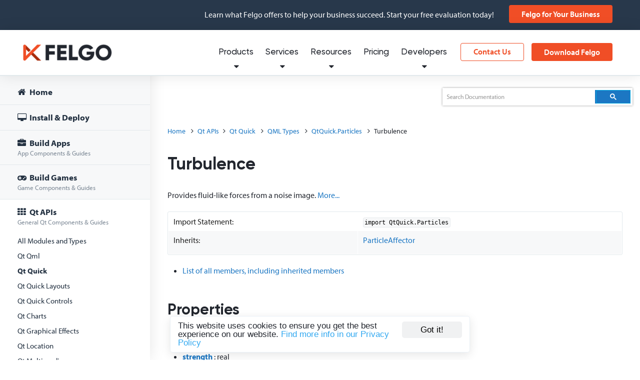

--- FILE ---
content_type: text/html; charset=UTF-8
request_url: https://felgo.com/doc/qt/qml-qtquick-particles-turbulence/
body_size: 30154
content:


  
  
<!DOCTYPE html>

<!--[if IE 8]> <html class="no-js lt-ie9" lang="en-US"> <![endif]-->
<!--[if gt IE 8]><!--> <html class="no-js" lang="en-US"> <!--<![endif]-->

<head>
	<meta charset="UTF-8" />

	<meta name="viewport" content="width=device-width, initial-scale=1.0" />

	
	              <title>Turbulence QML Type | Qt Quick | Qt Documentation (Pro)</title>
          
  <link rel="profile" href="http://gmpg.org/xfn/11" />
  <link rel="pingback" href="https://felgo.com/xmlrpc.php" />
  <link rel="alternate" href="https://felgo.com/feed" title="Felgo Blog" type="application/atom+xml">
  <link rel="canonical" href="https://felgo.com/doc/qt/qml-qtquick-particles-turbulence/" />

	<meta name="apple-mobile-web-app-capable" content="yes" />
	<meta name="www-backend" content="px60" />

  
  <link rel="shortcut icon" href="https://felgo.com/wp-content/themes/felgo/images/favicon.ico" />
  <link rel="icon" type="image/x-icon" sizes="16x16 32x32" href="https://felgo.com/wp-content/themes/felgo/images/favicon.ico">
  <link rel="apple-touch-icon" sizes="152x152" href="https://felgo.com/wp-content/themes/felgo/images/favicon-152-precomposed.png">
  <link rel="apple-touch-icon" sizes="144x144" href="https://felgo.com/wp-content/themes/felgo/images/favicon-144-precomposed.png">
  <link rel="apple-touch-icon" sizes="120x120" href="https://felgo.com/wp-content/themes/felgo/images/favicon-120-precomposed.png">
  <link rel="apple-touch-icon" sizes="114x114" href="https://felgo.com/wp-content/themes/felgo/images/favicon-114-precomposed.png">
  <link rel="apple-touch-icon" sizes="180x180" href="https://felgo.com/wp-content/themes/felgo/images/favicon-180-precomposed.png">
  <link rel="apple-touch-icon" sizes="72x72" href="https://felgo.com/wp-content/themes/felgo/images/favicon-72-precomposed.png">
  <link rel="apple-touch-icon" href="https://felgo.com/wp-content/themes/felgo/images/favicon-57.png">
  <link rel="icon" href="https://felgo.com/wp-content/themes/felgo/images/favicon-32.png" sizes="32x32">
  <meta name="msapplication-TileColor" content="#FFFFFF">
  <meta name="msapplication-TileImage" content="https://felgo.com/wp-content/themes/felgo/images/favicon-144.png">
  <meta name="theme-color" content="#ffffff">
  <link rel="manifest" href="https://felgo.com/wp-content/themes/felgo/images/manifest.json">
  <link rel="icon" sizes="192x192" href="https://felgo.com/wp-content/themes/felgo/images/favicon-192.png">

				<link rel="stylesheet" href="https://felgo.com/wp-content/themes/felgo/stylesheets/app.min.css?v=1768849377">
			    
    <link rel="stylesheet" href="https://stackpath.bootstrapcdn.com/font-awesome/4.7.0/css/font-awesome.min.css">
    
				
  
  
  

<!-- This site is optimized with the Yoast SEO plugin v9.5 - https://yoast.com/wordpress/plugins/seo/ -->
<!-- / Yoast SEO plugin. -->

<link rel='dns-prefetch' href='//js.hs-scripts.com' />
<link rel='dns-prefetch' href='//s.w.org' />
<link rel='stylesheet' id='wp-block-library-css'  href='https://felgo.com/wp-includes/css/dist/block-library/style.min.css?ver=5.0.24' type='text/css' media='all' />
<link rel='https://api.w.org/' href='https://felgo.com/wp-json/' />
			<!-- DO NOT COPY THIS SNIPPET! Start of Page Analytics Tracking for HubSpot WordPress plugin v7.35.1-->
			<script type="text/javascript">
				var _hsq = _hsq || [];
				_hsq.push(["setContentType", "standard-page"]);
			</script>
			<!-- DO NOT COPY THIS SNIPPET! End of Page Analytics Tracking for HubSpot WordPress plugin -->
						<script>
				(function() {
					var formObjects = [];
					window.hbsptReady = function(formObject) {
						if (!formObject) {
							for (var i in formObjects) {
								hbspt.forms.create(formObjects[i]);
							};
							formObjects = [];
						} else {
							formObjects.push(formObject);
						}
					};
				})();
			</script>
		
  
  

      
            <!-- Google Analytics -->
      <script>
      (function(i,s,o,g,r,a,m){i['GoogleAnalyticsObject']=r;i[r]=i[r]||function(){
      (i[r].q=i[r].q||[]).push(arguments)},i[r].l=1*new Date();a=s.createElement(o),
      m=s.getElementsByTagName(o)[0];a.async=1;a.src=g;m.parentNode.insertBefore(a,m)
      })(window,document,'script','https://www.google-analytics.com/analytics.js','ga');
      window.ga('create', 'UA-32264673-1', 'auto');
      // Anonymize IP
      window.ga('set', 'anonymizeIp', true);
      window.ga('set', { title: document.title });
      window.ga('require', 'linker');
      window.ga('linker:autoLink', ['fastspring.com']);
      var pageview = {};
      pageview.title = document.title;
      pageview.location = window.location.href ;
      window.ga('send', 'pageview', pageview);
      </script>
      <!-- Amplitude -->
      <script type="text/javascript">
      /*(function(e,t){var n=e.amplitude||{_q:[],_iq:{}};var r=t.createElement("script");r.type="text/javascript";
      r.async=true;r.src="https://d24n15hnbwhuhn.cloudfront.net/libs/amplitude-3.4.0-min.gz.js";
      r.onload=function(){e.amplitude.runQueuedFunctions()};var i=t.getElementsByTagName("script")[0];
      i.parentNode.insertBefore(r,i);function s(e,t){e.prototype[t]=function(){this._q.push([t].concat(Array.prototype.slice.call(arguments,0)));
      return this}}var o=function(){this._q=[];return this};var a=["add","append","clearAll","prepend","set","setOnce","unset"];
      for(var u=0;u<a.length;u++){s(o,a[u])}n.Identify=o;var c=function(){this._q=[];return this;
      };var p=["setProductId","setQuantity","setPrice","setRevenueType","setEventProperties"];
      for(var l=0;l<p.length;l++){s(c,p[l])}n.Revenue=c;var d=["init","logEvent","logRevenue","setUserId","setUserProperties","setOptOut","setVersionName","setDomain","setDeviceId","setGlobalUserProperties","identify","clearUserProperties","setGroup","logRevenueV2","regenerateDeviceId"];
      function v(e){function t(t){e[t]=function(){e._q.push([t].concat(Array.prototype.slice.call(arguments,0)));
      }}for(var n=0;n<d.length;n++){t(d[n])}}v(n);n.getInstance=function(e){e=(!e||e.length===0?"$default_instance":e).toLowerCase();
      if(!n._iq.hasOwnProperty(e)){n._iq[e]={_q:[]};v(n._iq[e])}return n._iq[e]};e.amplitude=n;
      })(window,document);*/
      (function(e,t){var n=e.amplitude||{_q:[],_iq:{}};var r=t.createElement("script")
      ;r.type="text/javascript";r.async=true
      ;r.src="https://cdn.amplitude.com/libs/amplitude-4.2.1-min.gz.js"
      ;r.onload=function(){if(e.amplitude.runQueuedFunctions){
      e.amplitude.runQueuedFunctions()}else{
      console.log("[Amplitude] Error: could not load SDK")}}
      ;var i=t.getElementsByTagName("script")[0];i.parentNode.insertBefore(r,i)
      ;function s(e,t){e.prototype[t]=function(){
      this._q.push([t].concat(Array.prototype.slice.call(arguments,0)));return this}}
      var o=function(){this._q=[];return this}
      ;var a=["add","append","clearAll","prepend","set","setOnce","unset"]
      ;for(var u=0;u<a.length;u++){s(o,a[u])}n.Identify=o;var c=function(){this._q=[]
      ;return this}
      ;var l=["setProductId","setQuantity","setPrice","setRevenueType","setEventProperties"]
      ;for(var p=0;p<l.length;p++){s(c,l[p])}n.Revenue=c
      ;var d=["init","logEvent","logRevenue","setUserId","setUserProperties","setOptOut","setVersionName","setDomain","setDeviceId","setGlobalUserProperties","identify","clearUserProperties","setGroup","logRevenueV2","regenerateDeviceId","logEventWithTimestamp","logEventWithGroups","setSessionId","resetSessionId"]
      ;function v(e){function t(t){e[t]=function(){
      e._q.push([t].concat(Array.prototype.slice.call(arguments,0)))}}
      for(var n=0;n<d.length;n++){t(d[n])}}v(n);n.getInstance=function(e){
      e=(!e||e.length===0?"$default_instance":e).toLowerCase()
      ;if(!n._iq.hasOwnProperty(e)){n._iq[e]={_q:[]};v(n._iq[e])}return n._iq[e]}
      ;e.amplitude=n})(window,document);
      // Amplitude pageview
      amplitude.getInstance().init("d87e105c69f081f5d271453c2d04d2d9");
      var props = {
          url: window.location.href,
          path: window.location.pathname,
          title: document.title,
          referrer: '',
          search: window.location.search
      };
      amplitude.getInstance().logEvent("Loaded a Page", props);
      </script>
      <!-- Mixpanel -->
      <script type="text/javascript">(function(e,a){if(!a.__SV){var b=window;try{var c,l,i,j=b.location,g=j.hash;c=function(a,b){return(l=a.match(RegExp(b+"=([^&]*)")))?l[1]:null};g&&c(g,"state")&&(i=JSON.parse(decodeURIComponent(c(g,"state"))),"mpeditor"===i.action&&(b.sessionStorage.setItem("_mpcehash",g),history.replaceState(i.desiredHash||"",e.title,j.pathname+j.search)))}catch(m){}var k,h;window.mixpanel=a;a._i=[];a.init=function(b,c,f){function e(b,a){var c=a.split(".");2==c.length&&(b=b[c[0]],a=c[1]);b[a]=function(){b.push([a].concat(Array.prototype.slice.call(arguments,
      0)))}}var d=a;"undefined"!==typeof f?d=a[f]=[]:f="mixpanel";d.people=d.people||[];d.toString=function(b){var a="mixpanel";"mixpanel"!==f&&(a+="."+f);b||(a+=" (stub)");return a};d.people.toString=function(){return d.toString(1)+".people (stub)"};k="disable time_event track track_pageview track_links track_forms register register_once alias unregister identify name_tag set_config reset people.set people.set_once people.increment people.append people.union people.track_charge people.clear_charges people.delete_user".split(" ");
      for(h=0;h<k.length;h++)e(d,k[h]);a._i.push([b,c,f])};a.__SV=1.2;b=e.createElement("script");b.type="text/javascript";b.async=!0;b.src="undefined"!==typeof MIXPANEL_CUSTOM_LIB_URL?MIXPANEL_CUSTOM_LIB_URL:"file:"===e.location.protocol&&"//cdn.mxpnl.com/libs/mixpanel-2-latest.min.js".match(/^\/\//)?"https://cdn.mxpnl.com/libs/mixpanel-2-latest.min.js":"//cdn.mxpnl.com/libs/mixpanel-2-latest.min.js";c=e.getElementsByTagName("script")[0];c.parentNode.insertBefore(b,c)}})(document,window.mixpanel||[]);
      </script>
      <script type="text/javascript">
      var analytics = new function() {
        this.track = function(name, props) {
          props = props || {};
          // Google Analytics
          var payload = {
              eventAction: name,
              eventCategory: 'All',
              eventLabel: '',
              eventValue: 1,
              nonInteraction: 1
          };
          window.ga('send', 'event', payload);
          // Mixpanel
          //mixpanel.track(name, props);
          // Amplitude
          amplitude.getInstance().logEvent(name, props);
        };
      }
      mixpanel.init("c6d56f79be2438d7cc3e16812a807c28", {
        loaded: function(mixpanel) {
          var eventName = "Initial Pageview";
                    if(typeof mixpanel.get_property("initialv") === 'undefined'){analytics.track(eventName, {url: 'https://felgo.com/doc/qt/qml-qtquick-particles-turbulence/', urlSimple: '/doc/qt/qml-qtquick-particles-turbulence/', userAgentString: 'Mozilla/5.0 (Macintosh; Intel Mac OS X 10_15_7) AppleWebKit/537.36 (KHTML, like Gecko) Chrome/131.0.0.0 Safari/537.36; ClaudeBot/1.0; +claudebot@anthropic.com)'}); mixpanel.register_once({'initialv': new Date()});}
        }
      });
      </script>
      
		
		<script type="text/javascript">
	var segmentio = {call: function(functionName, parameters) {
		var url = "https://felgo.com/wp-content/themes/felgo/inc/events-ajax.php";
			var formData = {functionName : functionName, parameters: parameters};
			$.post(url,formData);
	}}
	</script>

	<!-- Begin Cookie Consent plugin by Silktide - http://silktide.com/cookieconsent -->
	<script type="text/javascript">
			window.cookieconsent_options = {"message":"This website uses cookies to ensure you get the best experience on our website. ","dismiss":"Got it!","learnMore":"Find more info in our Privacy Policy","link":"http://felgo.com/privacy-policy/","theme":"dark-bottom","container":".cookie-consent-container"};
	</script>

		<!-- End Cookie Consent plugin -->

  
  
  <script> (function(ss,ex){ window.ldfdr=window.ldfdr||function(){(ldfdr._q=ldfdr._q||[]).push([].slice.call(arguments));}; (function(d,s){ fs=d.getElementsByTagName(s)[0]; function ce(src){ var cs=d.createElement(s); cs.src=src; cs.async=1; fs.parentNode.insertBefore(cs,fs); }; ce('https://sc.lfeeder.com/lftracker_v1_'+ss+(ex?'_'+ex:'')+'.js'); })(document,'script'); })('kn9Eq4RLJ5Y8RlvP'); </script>
  
  <!-- Google Tag Manager -->
  <script>(function(w,d,s,l,i){w[l]=w[l]||[];w[l].push(
  {'gtm.start': new Date().getTime(),event:'gtm.js'}

  );var f=d.getElementsByTagName(s)[0],
  j=d.createElement(s),dl=l!='dataLayer'?'&l='+l:'';j.async=true;j.src=
  'https://www.googletagmanager.com/gtm.js?id='+i+dl;f.parentNode.insertBefore(j,f);
  })(window,document,'script','dataLayer','GTM-WGX58C');</script>
  <!-- End Google Tag Manager -->

</head>

<body class="reset">

<!-- Google Tag Manager -->
<noscript><iframe src="//www.googletagmanager.com/ns.html?id=GTM-WGX58C"
height="0" width="0" style="display:none;visibility:hidden"></iframe></noscript>
<!-- End Google Tag Manager -->

<div class="clear cookie-consent-container"></div>


  <style type="text/css">
  #signup-tour-overlay {
    z-index: 201;
  }
  #signup-tour-decision {
    z-index: 202;
  }
  #signup-tour-content {
    z-index: 203;
  }
  #signup-tour-cta {
    z-index: 204;
  }
  </style>


  <div id="notificationbar" class="fullWidth">
  <div class="clear">
    <div class="twelve columns">
      <div class="notif-right">
        <span>Learn what Felgo offers to help your business succeed. Start your free evaluation today!</span>
        <span><a class="button orange" style="text-transform: none;" href="https://felgo.com/for-your-business" onClick="analytics.track('Clicked Notification Banner', { source: 'felgo-for-business'});">Felgo for Your Business</a></span>
      </div>
    </div>
  </div>
</div>
<style>
  body {
    padding-top: 60px;
  }
  #notificationbar {
    padding: 0 40px 0 30px; 
  }
  #notificationbar .notif-right {
    width: auto;
  }
  @media only screen and (max-width: 1200px) {
    #notificationbar {
      padding: 0; 
    }
  }
</style>
<script type="text/javascript">
  document.addEventListener('DOMContentLoaded', function(event) {
    analytics.track('Shown Notification Banner ', { source: 'felgo-for-business'});
  });
</script>

<style>
#notificationbar {
  height: 60px;
  text-align: left;
}
#notificationbar span {
  font-size: 1.6rem !important;
  line-height: 2.1rem;
}
.notif-left {
    width:auto;
    height:60px;
    overflow:hidden;
    display: table;
}
.notif-right {
    height:60px;
    width:230px;
    float:right;
    text-align: right;
    display: table;
}
.notif-left span {
  padding-top: 0 !important;
  display: table-cell !important;
  vertical-align: middle;
}
.notif-right span {
  padding-top: 0 !important;
  display: table-cell !important;
  vertical-align: middle;
}
@media only screen and (max-width: 1000px) {
  body {
    padding-top: 0px !important;
  }
  #notificationbar {
    display: none;
  }
}
</style>

  <header id="header" class="default fullWidth docs">
    <div class="clear">
      <section id="logo">
        <div class="four columns">
          <a href="https://felgo.com" rel="Home"><img src="https://felgo.com/wp-content/themes/felgo/images/felgo.png" alt="Felgo" title="Felgo"></a>
        </div>
      </section>
      
            <nav id="navigation" class="twelve columns test">
        <a class="offnavigation-toggle" target="_blank"><i class="icon icon-reorder"></i></a>
            <section id="navigation-wisp"><div class="wisp button orange flat" style="margin-top: 26px;padding: 0 14px;"><i class="fa fa-bell-o" aria-hidden="true"></i><i class="fa fa-bell" aria-hidden="true"></i></div></section>        <section id="navigation-download"><a href="https://felgo.com/download" class="button orange cta-sdk" style="margin-top: 26px">Download Felgo</a></section>
        <section id="navigation-contact"><a href="https://felgo.com/contact" class="button orange flat" style="margin-top: 26px">Contact Us</a></section>
        <section>
<div style="width: 100%; border-bottom: 1px solid rgb(226, 233, 235); padding: 18px 25px;" class="show-for-small"><a class="button green big fullWidth signup-mobile-nav trigger-signup" data-source="mobile-navigation" style="text-align: center; padding: 0px 10px;" href="/download/"><i style="margin-right: 10px; display: none;" class="icon-cloud-download"></i> Sign up for Felgo</a></div>          <ul>
            <li class="navItem hasSub">
              <a href="/" data-title="Products">
                Products
                <i class="icon fa fa-caret-down transition"></i>
              </a>
              <nav class="subNavigation paper elevated">
                <div class="columns" style="width: 350px">                <span class="subNavHeading">Felgo SDK</span>
                <a class="subNavItem withDetail withIcon" href="https://felgo.com/apps" target="_self" data-title="App Development"><span class="subNavText"><i class="fa fa-briefcase"></i>App Development</span><span class="subNavDetailText">Develop cross-platform apps</span></a>
                <a class="subNavItem withDetail withIcon" href="https://felgo.com/embedded" target="_self" data-title="Embedded Development"><span class="subNavText"><i class="fa fa-microchip"></i>Embedded Development</span><span class="subNavDetailText">Develop embedded applications</span></a>
                <a class="subNavItem withDetail withIcon" href="https://felgo.com/games" target="_self" data-title="Game Development"><span class="subNavText"><i class="fa fa-gamepad"></i>Game Development</span><span class="subNavDetailText">Develop cross-platform games</span></a>
                <span class="subNavHeading">Tools & Extensions</span>
                <a class="subNavItem" href="https://felgo.com/qml-hot-reload-for-qt-with-felgo-live" target="_self" data-title="QML Hot Reload"><span class="subNavText"><i class="fa fa-bolt"></i>QML Hot Reload</span></a>
                <a class="subNavItem" href="https://felgo.com/cloud-builds-qt-continuous-integration-and-delivery" target="_self" data-title="Cloud Builds CI / CD"><span class="subNavText"><i class="fa fa-cloud-upload"></i>Cloud Builds CI / CD</span></a>
                <a class="subNavItem" href="https://felgo.com/felgo-qt-for-webassembly-wasm" target="_self" data-title="Felgo Qt for WebAssembly"><span class="subNavText"><i class="fa fa-globe"></i>Felgo Qt for WebAssembly</span></a>
                <a class="subNavItem" href="https://felgo.com/plugins" target="_self" data-title="Plugins for 3rd-party Services"><span class="subNavText"><i class="fa fa-plug"></i>Plugins for 3rd-party Services</span></a>
                <a class="subNavItem" href="https://marketplace.visualstudio.com/items?itemName=felgo.qmltools" target="_blank" data-title="Visual Studio QML Extension"><span class="subNavText"><i class="fa"><img style="display: inline-block; margin: 0; height: 15px; width: auto; margin-bottom: -1px;" src="https://felgo.com/wp-content/themes/felgo/images/navigation-icons/visualstudio-logo.png"></i>Visual Studio QML Extension</span></a>
                <a class="subNavItem" href="https://marketplace.visualstudio.com/items?itemName=felgo.felgo" target="_blank" data-title="VS Code QML Extension"><span class="subNavText"><i class="fa"><img style="display: inline-block; margin: 0; height: 15px; width: auto; margin-bottom: -1px;" src="https://felgo.com/wp-content/themes/felgo/images/navigation-icons/visualstudio-code-logo.png"></i>VS Code QML Extension</span></a>
                </div>
                <div class="columns" style="width: 240px">                <span class="subNavHeading">Getting Started as</span>
                <a class="subNavItem" href="https://felgo.com/qt-app-developers" target="_self" data-title="Qt Developer"><span class="subNavText">Qt Developer</span></a>
                <a class="subNavItem" href="https://felgo.com/doc/apps-get-started-for-web-and-javascript-developers/" target="_self" data-title="Web & JS Developer"><span class="subNavText">Web & JS Developer</span></a>
                <a class="subNavItem" href="https://felgo.com/doc/apps-get-started-for-ios-developers/" target="_self" data-title="iOS Developer"><span class="subNavText">iOS Developer</span></a>
                <a class="subNavItem" href="https://felgo.com/doc/apps-get-started-for-android-developers/" target="_self" data-title="Android Developer"><span class="subNavText">Android Developer</span></a>
                <a class="subNavItem" href="https://blog.felgo.com/cross-platform-app-development/flutter-react-native-felgo-framework-comparison" target="_self" data-title="Flutter, React Native Dev"><span class="subNavText">Flutter, React Native Dev</span></a>
                <a class="subNavItem" href="https://felgo.com/embedded" target="_self" data-title="Embedded Developer"><span class="subNavText">Embedded Developer</span></a>
                <a class="subNavItem" href="https://felgo.com/doc/games/" target="_self" data-title="Game Developer"><span class="subNavText">Game Developer</span></a>
                <span class="subNavHeading">Resources</span>
                <a class="subNavItem" href="https://felgo.com/download" target="_self" data-title="Download Felgo SDK"><span class="subNavText">Download Felgo SDK</span></a>
                <a class="subNavItem" href="https://felgo.com/doc/" target="_self" data-title="Documentation"><span class="subNavText">Documentation</span></a>
                </div>
              </nav>
            </li>
            <li class="navItem hasSub">
              <a href="/" data-title="Services">
                Services
                <i class="icon fa fa-caret-down transition"></i>
              </a>
              <nav class="subNavigation paper elevated">
                <div class="columns" style="width: 450px">                <span class="subNavHeading">Felgo Services</span>
                <a class="subNavItem withDetail withIcon" href="https://felgo.com/mobile-app-development" target="_self" data-title="App Development"><span class="subNavText"><i class="fa fa-briefcase"></i>App Development</span><span class="subNavDetailText">Mobile and desktop application development</span></a>
                <a class="subNavItem withDetail withIcon" href="https://felgo.com/embedded" target="_self" data-title="Embedded Development"><span class="subNavText"><i class="fa fa-microchip"></i>Embedded Development</span><span class="subNavDetailText">Applications and companion apps for embedded</span></a>
                <a class="subNavItem withDetail withIcon" href="https://felgo.com/qt-consulting-and-development-services" target="_self" data-title="Qt Consulting and Development"><span class="subNavText"><i class="fa fa-handshake-o"></i>Qt Consulting and Development</span><span class="subNavDetailText">Ask our help for anything Qt related</span></a>
                <a class="subNavItem withDetail withIcon" href="https://felgo.com/training-offers" target="_self" data-title="Qt Trainings and Workshops"><span class="subNavText"><i class="fa fa-graduation-cap"></i>Qt Trainings and Workshops</span><span class="subNavDetailText">Book trainings and tailored workshops</span></a>
                <a class="subNavItem withDetail withIcon" href="https://felgo.com/migration-qt-6" target="_self" data-title="Qt 6 Porting and Migration"><span class="subNavText"><i class="fa fa-code"></i>Qt 6 Porting and Migration</span><span class="subNavDetailText">Migration, modernization, optimization</span></a>
                </div>
              </nav>
            </li>
            <li class="navItem hasSub">
              <a href="/" data-title="Resources">
                Resources
                <i class="icon fa fa-caret-down transition"></i>
              </a>
              <nav class="subNavigation paper elevated">
                <div class="columns" style="width: 430px">                <span class="subNavHeading">Felgo Resources</span>
                <a class="subNavItem withDetail withIcon" href="https://felgo.com/resources/success-stories" target="_self" data-title="Success Stories & Showcases"><span class="subNavText"><i class="fa fa-trophy"></i>Success Stories & Showcases</span><span class="subNavDetailText">Learn how our clients have profited from Felgo</span></a>
                <a class="subNavItem withDetail withIcon" href="https://felgo.com/resources/white-papers-and-webinars" target="_self" data-title="Whitepapers & Webinars"><span class="subNavText"><i class="fa fa-file-text-o"></i>Whitepapers & Webinars</span><span class="subNavDetailText">Discover our library of educational content</span></a>
                <a class="subNavItem withDetail withIcon" href="https://blog.felgo.com" target="_self" data-title="Blog"><span class="subNavText"><i class="fa fa-newspaper-o"></i>Blog</span><span class="subNavDetailText">Browse through all the latest news from Felgo</span></a>
                <a class="subNavItem withDetail withIcon" href="https://felgo.com/resources/developer-app" target="_self" data-title="Developer App"><span class="subNavText"><i class="fa fa-toggle-on"></i>Developer App</span><span class="subNavDetailText">Experience the power of the Felgo SDK</span></a>
                <a class="subNavItem withDetail withIcon" href="https://felgo.com/doc/" target="_self" data-title="Developer Documentation"><span class="subNavText"><i class="fa fa-book"></i>Developer Documentation</span><span class="subNavDetailText">API Documentation for the Felgo SDK</span></a>
                </div>
              </nav>
            </li>
            <li class="navItem"><a href="https://felgo.com/pricing" data-title="Pricing">Pricing</a></li>
            <li class="navItem hasSub">
              <a href="/" data-title="Developers">
                Developers
                <i class="icon fa fa-caret-down transition"></i>
              </a>
              <nav class="subNavigation paper elevated rightAligned">
                <div class="columns" style="width: 250px">                <span class="subNavHeading">Dashboard</span>
                <a class="subNavItem" href="https://felgo.com/developers" target="_self" data-title="My Dashboard"><span class="subNavText"><i class="fa fa-user"></i>My Dashboard</span></a>
                <span class="subNavHeading">Help</span>
                <a class="subNavItem" href="https://felgo.com/doc/" target="_self" data-title="Documentation"><span class="subNavText"><i class="fa fa-book"></i>Documentation</span></a>
                <a class="subNavItem" href="https://felgo.com/developers/forums" target="_self" data-title="Support Forums"><span class="subNavText"><i class="fa fa-comments"></i>Support Forums</span></a>
                <a class="subNavItem" href="https://felgo.com/joincommunity" target="_self" data-title="Slack Community"><span class="subNavText"><i class="fa fa-slack"></i>Slack Community</span></a>
                </div>
                <div class="columns" style="width: 260px">                <span class="subNavHeading">Tools</span>
                <a class="subNavItem" href="https://felgo.com/developers/license" target="_self" data-title="Generate License Key"><span class="subNavText">Generate License Key</span></a>
                <a class="subNavItem" href="https://felgo.com/cloud-builds" target="_self" data-title="Cloud Builds Dashboard"><span class="subNavText">Cloud Builds Dashboard</span></a>
                <a class="subNavItem" href="https://ide.felgo.com" target="_self" data-title="Cloud IDE"><span class="subNavText">Cloud IDE</span></a>
                <a class="subNavItem" href="https://felgo.com/web-editor" target="_self" data-title="Web Editor"><span class="subNavText">Web Editor</span></a>
                <a class="subNavItem" href="https://felgo.com/resources/developer-app" target="_self" data-title="Developer App"><span class="subNavText">Developer App</span></a>
                </div>
              </nav>
            </li>
            <li class="search-nav-item navItem"><a href="/search-results/" data-title="Search" title="Search" target="_blank"><i class="icon icon-search search-icon search-icon-open"></i><i class="icon icon-remove search-icon search-icon-close"></i></a></li>
<li class="navItem fullWidth transition" id="google-custom-search">  <div class="row">    <div class="twelve columns">      <div class="container">        <script>          (function() {            var cx = '007578960080136430824:yvgpnygqp04';            var gcse = document.createElement('script');            gcse.type = 'text/javascript';            gcse.async = true;            gcse.src = 'https://cse.google.com/cse.js?cx=' + cx;            var s = document.getElementsByTagName('script')[0];            s.parentNode.insertBefore(gcse, s);          })();        </script>        <gcse:searchbox-only enableAutoComplete="true" resultsUrl="/search-results/" newWindow="false" enableHistory="true"></gcse:searchbox-only>      </div>    </div>  </div></li>          </ul>
        </section>
      </nav>
      
          </div>
  </header>

		
<div id="documentation-page" class="fullWidth">
  <div class="row">
    <div id="doc-navigation">
      <div class="drawer">
        <i class="icon-book"></i>
      </div>
      <div class="nav-wrapper preloading">
        <div id="jstree">
          <ul>
  <li id="index">
    <a href="/doc/index/"><span class="icon-home"></span> Home</a>
  </li>
  <li>
    <span class="fa fa-desktop"></span> Install & Deploy
    <ul>
      <li id="felgo-installation">
        <a href="/doc/felgo-installation/">Install the Felgo SDK</a>
      </li>
      <li id="felgo-updates">
        <a href="/doc/felgo-updates/">Update the Felgo SDK</a>
        <ul>
          <li id="felgo-updates_felgo-update-guide">
            <a href="/doc/felgo-updates/#felgo-update-guide">Update Guide</a>
          </li>
          <li id="felgo-updates_latest-felgo-release">
            <a href="/doc/felgo-updates/#latest-felgo-release">What's New in this Release</a>
          </li>
          <li id="felgo-updates_older-felgo-releases-34">
            <a href="/doc/felgo-updates/#older-felgo-releases-34">Older Releases</a>
          </li>
        </ul>
      </li>
      <li id="felgo-updates-felgo-4-qt-6-migration-guide">
        <a href="/doc/felgo-updates-felgo-4-qt-6-migration-guide/">Migrate to Felgo 4</a>
      </li>
      <li id="create-new-project">
        <a href="/doc/create-new-project/">Create a New Project</a>
      </li>
      <li id="felgo-deployment">
        <a href="/doc/felgo-deployment/">Deploy to Devices</a>
        <ul>
          <li id="felgo-deployment-android">
            <a href="/doc/felgo-deployment-android/"><span class="icon-android"></span> Run on Android</a>
          </li>
          <li id="felgo-deployment-ios">
            <a href="/doc/felgo-deployment-ios/"><span class="icon-apple"></span> Run on iOS</a>
          </li>
          <li id="felgo-deployment-other">
            <a href="/doc/felgo-deployment-other/"><span class="fa fa-desktop"></span> Run on Desktop</a>
          </li>
          <li id="felgo-deployment-embedded">
            <a href="/doc/felgo-deployment-embedded/"><span class="fa fa-cube"></span> Run on Embedded</a>
          </li>
          <li id="felgo-deployment-web">
            <a href="/doc/felgo-deployment-web/"><span class="fa fa-globe"></span> Run on Web</a>
          </li>
        </ul>
      </li>
      <li id="felgo-publishing">
        <a href="/doc/felgo-publishing/">Publish to App Stores</a>
      </li>
      <li id="felgo-qml-hot-reload">
        <a href="/doc/felgo-qml-hot-reload/"><span class="fa fa-bolt"></span> Felgo QML Hot Reload <span class="hot">NEW!</span></a>
      </li>
      <li id="felgo-qt-cloud-ide">
        <a href="/doc/felgo-qt-cloud-ide/"><span class="fa fa-cloud"></span> Cloud IDE</a>
      </li>
      <li id="felgo-native-integration">
        <a href="/doc/felgo-native-integration/"><span class="fa fa-adjust"></span> Integrate Felgo with Existing Native Applications</a>
      </li>
      <li id="felgo-native-code-components">
        <a href="/doc/felgo-native-code-components/"><span class="fa fa-code"></span> Call Native APIs and Embed Native Views in QML using JavaScript</a>
      </li>
    </ul>
  </li>
  <li>
    <span class="icon-briefcase"></span> Build Apps <span class="sub-text">App Components & Guides</span>
    <ul>
      <li id="apps">
        <a href="/doc/apps/">Overview</a>
      </li>
      <li id="apps-getting-started">
        <a href="/doc/apps-getting-started/">Get Started</a>
      </li>
      <li id="apps-get-started-for-web-and-javascript-developers">
        <a href="/doc/apps-get-started-for-web-and-javascript-developers/">Felgo for Web & JS Developers</a>
      </li>
      <li id="apps-get-started-for-android-developers">
        <a href="/doc/apps-get-started-for-android-developers/">Felgo for Android Developers</a>
      </li>
      <li id="apps-get-started-for-ios-developers">
        <a href="/doc/apps-get-started-for-ios-developers/">Felgo for iOS Developers</a>
      </li>
      <li>
        <a href="https://felgo.com/qt-app-developers">Felgo for Qt Developers</a>
      </li>
      <li id="apps-howto-layout-and-positioning">
        <a href="/doc/apps-howto-layout-and-positioning/">Layout & Positioning</a>
      </li>
      <li id="apps-howto-use-app-navigation">
        <a href="/doc/apps-howto-use-app-navigation/">Navigation</a>
      </li>
      <li id="apps-howto-common-widgets-and-controls">
        <a href="/doc/apps-howto-common-widgets-and-controls/">Widgets & Controls</a>
      </li>
      <li id="apps-howto-model-view-separation">
        <a href="/doc/apps-howto-model-view-separation/">Model and View Separation</a>
      </li>
      <li id="apps-howto-style-your-app-with-themes">
        <a href="/doc/apps-howto-style-your-app-with-themes/">Theming</a>
      </li>
      <li id="apps-howto-touch-and-gestures">
        <a href="/doc/apps-howto-touch-and-gestures/">Touch & Gestures</a>
      </li>
      <li id="apps-howto-handle-user-input">
        <a href="/doc/apps-howto-handle-user-input/">User Input</a>
      </li>
      <li id="apps-howto-make-animations">
        <a href="/doc/apps-howto-make-animations/">Animations</a>
      </li>
      <li id="apps-howto-display-images-and-photos">
        <a href="/doc/apps-howto-display-images-and-photos/">Images & Photos</a>
      </li>
      <li id="felgo-pdfutils">
        <a href="/doc/felgo-pdfutils/">PDF</a>
      </li>
      <li id="apps-howto-scrollview-and-listview">
        <a href="/doc/apps-howto-scrollview-and-listview/">ListView & ScrollView</a>
      </li>
      <li id="apps-howto-store-data-persistent">
        <a href="/doc/apps-howto-store-data-persistent/">Storage, Data & Firebase</a>
      </li>
      <li id="apps-howto-access-and-store-files">
        <a href="/doc/apps-howto-access-and-store-files/">Files, PDFs, Downloads</a>
      </li>
      <li id="apps-howto-use-audio-and-video-multimedia">
        <a href="/doc/apps-howto-use-audio-and-video-multimedia/">Audio & Video</a>
      </li>
      <li id="apps-howto-user-location-and-maps">
        <a href="/doc/apps-howto-user-location-and-maps/">Location & Maps</a>
      </li>
      <li id="apps-howto-capture-device-camera">
        <a href="/doc/apps-howto-capture-device-camera/">Camera & QR</a>
      </li>
      <li id="apps-howto-use-native-device-sensors">
        <a href="/doc/apps-howto-use-native-device-sensors/">Sensors</a>
      </li>
      <li id="apps-howto-app-logic">
        <a href="/doc/apps-howto-app-logic/">App Logic & Native Code</a>
      </li>
      <li id="apps-howto-use-bluetooth-le">
        <a href="/doc/apps-howto-use-bluetooth-le/">Bluetooth LE</a>
      </li>
      <li id="apps-howto-display-data-in-charts">
        <a href="/doc/apps-howto-display-data-in-charts/">Charts</a>
      </li>
      <li id="apps-howto-web-content-with-webview">
        <a href="/doc/apps-howto-web-content-with-webview/">Web View</a>
      </li>
      <li id="apps-howto-felgo-plugins-im-app-purchases-ads-analytics-notifications">
        <a href="/doc/apps-howto-felgo-plugins-im-app-purchases-ads-analytics-notifications/">Ads, Analytics, Notifications & more</a>
      </li>
      <li id="apps-howto-access-rest-service">
        <a href="/doc/apps-howto-access-rest-service/">REST Service</a>
      </li>
      <li id="apps-howto-connectivity-and-networking">
        <a href="/doc/apps-howto-connectivity-and-networking/">Connectivity & Networking</a>
      </li>
      <li id="apps-howto-shaders-and-graphical-effects">
        <a href="/doc/apps-howto-shaders-and-graphical-effects/">Shaders & Graphical Effects</a>
      </li>
      <li id="apps-howto-3d">
        <a href="/doc/apps-howto-3d/">3D, AR, Machine Learning & AI</a>
      </li>
      <li id="howto-multi-language">
        <a href="/doc/howto-multi-language/">Internationalization</a>
      </li>
      <li id="apps-howto-accessibility">
        <a href="/doc/apps-howto-accessibility/">Accessibility</a>
      </li>
      <li id="universal-links">
        <a href="/doc/universal-links/">Universal and App Links</a>
      </li>
      <li id="apps-tutorials">
        <a href="/doc/apps-tutorials/">Other App Tutorials</a>
        <ul>
          <li id="apps-tutorials_getting-started-app-tutorials">
            <a href="/doc/apps-tutorials/#getting-started-app-tutorials">Getting Started</a>
          </li>
          <li id="apps-tutorials_basic-app-tutorials">
            <a href="/doc/apps-tutorials/#basic-app-tutorials">Basic Tutorials</a>
          </li>
          <li id="apps-tutorials_use-code-snippets-for-apps">
            <a href="/doc/apps-tutorials/#use-code-snippets-for-apps">Code Snippets</a>
          </li>
          <li id="apps-tutorials_resolution-and-device-independence-app-tutorials">
            <a href="/doc/apps-tutorials/#resolution-and-device-independence-app-tutorials">Support Multiple Resolutions</a>
            <ul>
              <li id="apps-supporting-multiple-screens-and-screen-densities">
                <a href="/doc/apps-supporting-multiple-screens-and-screen-densities/">Supporting Multiple Screen Sizes & Screen Densities with Felgo Apps</a>
              </li>
            </ul>
          </li>
          <li id="apps-tutorials_internationalization-app-tutorials">
            <a href="/doc/apps-tutorials/#internationalization-app-tutorials">Internationalization</a>
          </li>
          <li id="apps-tutorials_more-tutorials-for-felgo-qt">
            <a href="/doc/apps-tutorials/#more-tutorials-for-felgo-qt">More Tutorials for Felgo & Qt</a>
          </li>
        </ul>
      </li>
      <li id="apps-api">
        <a href="/doc/apps-api/"><span class="fa fa-list-ul"></span> All Components & APIs</a>
        <ul>
          <li id="apps-api_app-essentials">
            <a href="/doc/apps-api/#app-essentials">Essentials</a>
            <ul>
              <li id="felgo-app">
                <a href="/doc/felgo-app/">App</a>
              </li>
              <li id="felgo-appflickable">
                <a href="/doc/felgo-appflickable/">AppFlickable</a>
              </li>
              <li id="felgo-apppage">
                <a href="/doc/felgo-apppage/">AppPage</a>
              </li>
              <li id="felgo-flickablepage">
                <a href="/doc/felgo-flickablepage/">FlickablePage</a>
              </li>
              <li id="felgo-listpage">
                <a href="/doc/felgo-listpage/">ListPage</a>
              </li>
            </ul>
          </li>
          <li id="apps-api_app-controls">
            <a href="/doc/apps-api/#app-controls">Controls</a>
            <ul>
              <li id="felgo-appactivityindicator">
                <a href="/doc/felgo-appactivityindicator/">AppActivityIndicator</a>
              </li>
              <li id="felgo-appbutton">
                <a href="/doc/felgo-appbutton/">AppButton</a>
              </li>
              <li id="felgo-appcard">
                <a href="/doc/felgo-appcard/">AppCard</a>
              </li>
              <li id="felgo-appcardswipearea">
                <a href="/doc/felgo-appcardswipearea/">AppCardSwipeArea</a>
              </li>
              <li id="felgo-appcheckbox">
                <a href="/doc/felgo-appcheckbox/">AppCheckBox</a>
              </li>
              <li id="felgo-appicon">
                <a href="/doc/felgo-appicon/">AppIcon</a>
              </li>
              <li id="felgo-appimage">
                <a href="/doc/felgo-appimage/">AppImage</a>
              </li>
              <li id="felgo-applistitem">
                <a href="/doc/felgo-applistitem/">AppListItem</a>
              </li>
              <li id="felgo-applistview">
                <a href="/doc/felgo-applistview/">AppListView</a>
              </li>
              <li id="felgo-appmap">
                <a href="/doc/felgo-appmap/">AppMap</a>
              </li>
              <li id="felgo-appmodal">
                <a href="/doc/felgo-appmodal/">AppModal</a>
              </li>
              <li id="felgo-appoverlay">
                <a href="/doc/felgo-appoverlay/">AppOverlay</a>
              </li>
              <li id="felgo-apppaper">
                <a href="/doc/felgo-apppaper/">AppPaper</a>
              </li>
              <li id="felgo-appradio">
                <a href="/doc/felgo-appradio/">AppRadio</a>
              </li>
              <li id="felgo-apprangeslider">
                <a href="/doc/felgo-apprangeslider/">AppRangeSlider</a>
              </li>
              <li id="felgo-appscrollindicator">
                <a href="/doc/felgo-appscrollindicator/">AppScrollIndicator</a>
              </li>
              <li id="felgo-appswitch">
                <a href="/doc/felgo-appswitch/">AppSwitch</a>
              </li>
              <li id="felgo-appslider">
                <a href="/doc/felgo-appslider/">AppSlider</a>
              </li>
              <li id="felgo-apptabbar">
                <a href="/doc/felgo-apptabbar/">AppTabBar</a>
              </li>
              <li id="felgo-apptabbutton">
                <a href="/doc/felgo-apptabbutton/">AppTabButton</a>
              </li>
              <li id="felgo-apptext">
                <a href="/doc/felgo-apptext/">AppText</a>
              </li>
              <li id="felgo-apptextedit">
                <a href="/doc/felgo-apptextedit/">AppTextEdit</a>
              </li>
              <li id="felgo-apptextfield">
                <a href="/doc/felgo-apptextfield/">AppTextField</a>
              </li>
              <li id="felgo-apptextinput">
                <a href="/doc/felgo-apptextinput/">AppTextInput</a>
              </li>
              <li id="felgo-apptooltip">
                <a href="/doc/felgo-apptooltip/">AppToolTip</a>
              </li>
              <li id="felgo-datepicker">
                <a href="/doc/felgo-datepicker/">DatePicker</a>
              </li>
              <li id="felgo-dialog">
                <a href="/doc/felgo-dialog/">Dialog</a>
              </li>
              <li id="felgo-floatingactionbutton">
                <a href="/doc/felgo-floatingactionbutton/">FloatingActionButton</a>
              </li>
              <li id="felgo-iconbutton">
                <a href="/doc/felgo-iconbutton/">IconButton</a>
              </li>
              <li id="felgo-imagepicker">
                <a href="/doc/felgo-imagepicker/">ImagePicker</a>
              </li>
              <li id="felgo-inputdialog">
                <a href="/doc/felgo-inputdialog/">InputDialog</a>
              </li>
              <li id="felgo-multiresolutionimage">
                <a href="/doc/felgo-multiresolutionimage/">MultiResolutionImage</a>
              </li>
              <li id="felgo-nativedialog">
                <a href="/doc/felgo-nativedialog/">NativeDialog</a>
              </li>
              <li id="felgo-pagecontrol">
                <a href="/doc/felgo-pagecontrol/">PageControl</a>
              </li>
              <li id="felgo-pictureviewer">
                <a href="/doc/felgo-pictureviewer/">PictureViewer</a>
              </li>
              <li id="felgo-pulltorefreshhandler">
                <a href="/doc/felgo-pulltorefreshhandler/">PullToRefreshHandler</a>
              </li>
              <li id="felgo-roundedimage">
                <a href="/doc/felgo-roundedimage/">RoundedImage</a>
              </li>
              <li id="felgo-searchbar">
                <a href="/doc/felgo-searchbar/">SearchBar</a>
              </li>
              <li id="felgo-sectionselect">
                <a href="/doc/felgo-sectionselect/">SectionSelect</a>
              </li>
              <li id="felgo-simplerow">
                <a href="/doc/felgo-simplerow/">SimpleRow</a>
              </li>
              <li id="felgo-simplesection">
                <a href="/doc/felgo-simplesection/">SimpleSection</a>
              </li>
              <li id="felgo-swipebutton">
                <a href="/doc/felgo-swipebutton/">SwipeButton</a>
              </li>
              <li id="felgo-swipeoptionscontainer">
                <a href="/doc/felgo-swipeoptionscontainer/">SwipeOptionsContainer</a>
              </li>
              <li id="felgo-textfieldrow">
                <a href="/doc/felgo-textfieldrow/">TextFieldRow</a>
              </li>
              <li id="felgo-visibilityrefreshhandler">
                <a href="/doc/felgo-visibilityrefreshhandler/">VisibilityRefreshHandler</a>
              </li>
            </ul>
          </li>
          <li id="apps-api_app-navigation">
            <a href="/doc/apps-api/#app-navigation">Navigation</a>
            <ul>
              <li id="felgo-activityindicatorbaritem">
                <a href="/doc/felgo-activityindicatorbaritem/">ActivityIndicatorBarItem</a>
              </li>
              <li id="felgo-appdrawer">
                <a href="/doc/felgo-appdrawer/">AppDrawer</a>
              </li>
              <li id="felgo-buttonbaritem">
                <a href="/doc/felgo-buttonbaritem/">ButtonBarItem</a>
              </li>
              <li id="felgo-iconbuttonbaritem">
                <a href="/doc/felgo-iconbuttonbaritem/">IconButtonBarItem</a>
              </li>
              <li id="felgo-navigation">
                <a href="/doc/felgo-navigation/">Navigation</a>
              </li>
              <li id="felgo-navigationbar">
                <a href="/doc/felgo-navigationbar/">NavigationBar</a>
              </li>
              <li id="felgo-navigationbaritem">
                <a href="/doc/felgo-navigationbaritem/">NavigationBarItem</a>
              </li>
              <li id="felgo-navigationbarrow">
                <a href="/doc/felgo-navigationbarrow/">NavigationBarRow</a>
              </li>
              <li id="felgo-navigationitem">
                <a href="/doc/felgo-navigationitem/">NavigationItem</a>
              </li>
              <li id="felgo-navigationstack">
                <a href="/doc/felgo-navigationstack/">NavigationStack</a>
              </li>
              <li id="felgo-tabcontrol">
                <a href="/doc/felgo-tabcontrol/">TabControl</a>
              </li>
              <li id="felgo-textbuttonbaritem">
                <a href="/doc/felgo-textbuttonbaritem/">TextButtonBarItem</a>
              </li>
            </ul>
          </li>
          <li id="apps-api_app-styling">
            <a href="/doc/apps-api/#app-styling">Styling</a>
            <ul>
              <li id="felgo-icontype">
                <a href="/doc/felgo-icontype/">IconType</a>
              </li>
              <li id="felgo-theme">
                <a href="/doc/felgo-theme/">Theme</a>
              </li>
              <li id="felgo-themeappbutton">
                <a href="/doc/felgo-themeappbutton/">ThemeAppButton</a>
              </li>
              <li id="felgo-themeappcheckbox">
                <a href="/doc/felgo-themeappcheckbox/">ThemeAppCheckBox</a>
              </li>
              <li id="felgo-themeappradio">
                <a href="/doc/felgo-themeappradio/">ThemeAppRadio</a>
              </li>
              <li id="felgo-themecolors">
                <a href="/doc/felgo-themecolors/">ThemeColors</a>
              </li>
              <li id="felgo-themedialog">
                <a href="/doc/felgo-themedialog/">ThemeDialog</a>
              </li>
              <li id="felgo-themenavigationappdrawer">
                <a href="/doc/felgo-themenavigationappdrawer/">ThemeNavigationAppDrawer</a>
              </li>
              <li id="felgo-themenavigationbar">
                <a href="/doc/felgo-themenavigationbar/">ThemeNavigationBar</a>
              </li>
              <li id="felgo-themenavigationtabcontrol">
                <a href="/doc/felgo-themenavigationtabcontrol/">ThemeNavigationTabControl</a>
              </li>
              <li id="felgo-themetabcontrol">
                <a href="/doc/felgo-themetabcontrol/">ThemeTabControl</a>
              </li>
              <li id="felgo-themesimplerow">
                <a href="/doc/felgo-themesimplerow/">ThemeSimpleRow</a>
              </li>
              <li id="felgo-themesimplesection">
                <a href="/doc/felgo-themesimplesection/">ThemeSimpleSection</a>
              </li>
              <li id="felgo-themesimplesectioncompact">
                <a href="/doc/felgo-themesimplesectioncompact/">ThemeSimpleSectionCompact</a>
              </li>
              <li id="felgo-stylesimplerow">
                <a href="/doc/felgo-stylesimplerow/">StyleSimpleRow</a>
              </li>
              <li id="felgo-stylesimplesection">
                <a href="/doc/felgo-stylesimplesection/">StyleSimpleSection</a>
              </li>
              <li id="felgo-ripplemousearea">
                <a href="/doc/felgo-ripplemousearea/">RippleMouseArea</a>
              </li>
            </ul>
          </li>
          <li id="apps-api_app-utility">
            <a href="/doc/apps-api/#app-utility">Utility</a>
            <ul>
              <li id="felgo-dateformatter">
                <a href="/doc/felgo-dateformatter/">DateFormatter</a>
              </li>
              <li id="felgo-fpsmeter">
                <a href="/doc/felgo-fpsmeter/">FpsMeter</a>
              </li>
              <li id="felgo-storage">
                <a href="/doc/felgo-storage/">Storage</a>
              </li>
              <li id="felgo-versioncheckdialog">
                <a href="/doc/felgo-versioncheckdialog/">VersionCheckDialog</a>
              </li>
              <li id="felgo-versioncheckloader">
                <a href="/doc/felgo-versioncheckloader/">VersionCheckLoader</a>
              </li>
            </ul>
          </li>
          <li id="apps-api_bluetooth-low-energy-components">
            <a href="/doc/apps-api/#bluetooth-low-energy-components">Bluetooth LE</a>
            <ul>
              <li id="felgo-bluetoothlecharacteristic">
                <a href="/doc/felgo-bluetoothlecharacteristic/">BluetoothLeCharacteristic</a>
              </li>
              <li id="felgo-bluetoothlemanager">
                <a href="/doc/felgo-bluetoothlemanager/">BluetoothLeManager</a>
              </li>
              <li id="felgo-bluetoothledevice">
                <a href="/doc/felgo-bluetoothledevice/">BluetoothLeDevice</a>
              </li>
              <li id="felgo-bluetoothleservice">
                <a href="/doc/felgo-bluetoothleservice/">BluetoothLeService</a>
              </li>
            </ul>
          </li>
          <li id="apps-api_context-components">
            <a href="/doc/apps-api/#context-components">Context</a>
            <ul>
              <li id="felgo-fileutils">
                <a href="/doc/felgo-fileutils/">FileUtils</a>
              </li>
              <li id="felgo-nativeutils">
                <a href="/doc/felgo-nativeutils/">NativeUtils</a>
              </li>
              <li id="felgo-qtcontextobjects">
                <a href="/doc/felgo-qtcontextobjects/">Qt Context Objects</a>
              </li>
              <li id="felgo-speechtotext">
                <a href="/doc/felgo-speechtotext/">SpeechToText</a>
              </li>
              <li id="felgo-zeroconf">
                <a href="/doc/felgo-zeroconf/">ZeroConf</a>
              </li>
            </ul>
          </li>
          <li id="apps-api_felgo-qt-multimedia-components">
            <a href="/doc/apps-api/#felgo-qt-multimedia-components">Multimedia</a>
            <ul>
              <li id="felgo-youtubewebplayer">
                <a href="/doc/felgo-youtubewebplayer/">YouTubeWebPlayer</a>
              </li>
              <li id="felgo-backgroundmusic">
                <a href="/doc/felgo-backgroundmusic/">BackgroundMusic</a>
              </li>
              <li id="felgo-gamesoundeffect">
                <a href="/doc/felgo-gamesoundeffect/">GameSoundEffect</a>
              </li>
              <li>Additional Qt Quick Components
                <ul>
                  <li id="qt_qtmultimedia-index">
                    <a href="https://felgo.com/doc/qt/qtmultimedia-index/">QtMultimedia</a>
                  </li>
                  <li id="qt_qml-qtmultimedia-soundeffect">
                    <a href="https://felgo.com/doc/qt/qml-qtmultimedia-soundeffect/">SoundEffect</a>
                  </li>
                  <li id="qt_qml-qtmultimedia-mediaplayer">
                    <a href="https://felgo.com/doc/qt/qml-qtmultimedia-mediaplayer/">MediaPlayer</a>
                  </li>
                  <li id="qt_qml-qtmultimedia-video">
                    <a href="https://felgo.com/doc/qt/qml-qtmultimedia-video/">Video</a>
                  </li>
                  <li id="qt_qml-qtmultimedia-videooutput">
                    <a href="https://felgo.com/doc/qt/qml-qtmultimedia-videooutput/">VideoOutput</a>
                  </li>
                  <li id="felgo-camera">
                    <a href="/doc/felgo-camera/">Camera</a>
                  </li>
                </ul>
              </li>
            </ul>
          </li>
          <li id="apps-api_networking-components">
            <a href="/doc/apps-api/#networking-components">Networking</a>
            <ul>
              <li id="felgo-httprequest">
                <a href="/doc/felgo-httprequest/">HttpRequest</a>
              </li>
              <li id="felgo-httpimageutils">
                <a href="/doc/felgo-httpimageutils/">HttpImageUtils</a>
              </li>
              <li id="felgo-httpnetworkactivityindicator">
                <a href="/doc/felgo-httpnetworkactivityindicator/">HttpNetworkActivityIndicator</a>
              </li>
              <li id="felgo-promise">
                <a href="/doc/felgo-promise/">Promise</a>
              </li>
              <li id="felgo-xmlhttprequest">
                <a href="/doc/felgo-xmlhttprequest/">XMLHttpRequest Element</a>
              </li>
              <li id="felgo-downloadableresource">
                <a href="/doc/felgo-downloadableresource/">DownloadableResource</a>
              </li>
              <li id="felgo-zeroconf">
                <a href="/doc/felgo-zeroconf/">ZeroConf</a>
              </li>
            </ul>
          </li>
          <li id="apps-api_pdf-utils">
            <a href="/doc/apps-api/#pdf-utils">PDF</a>
            <ul>
              <li id="felgo-pdfutils">
                <a href="/doc/felgo-pdfutils/">PDF Utils</a>
              </li>
            </ul>
          </li>
          <li id="apps-api_view-model-components">
            <a href="/doc/apps-api/#view-model-components">View Model</a>
            <ul>
              <li id="felgo-jsonlistmodel">
                <a href="/doc/felgo-jsonlistmodel/">JsonListModel</a>
              </li>
              <li id="felgo-sortfilterproxymodel">
                <a href="/doc/felgo-sortfilterproxymodel/">SortFilterProxyModel</a>
              </li>
              <li id="felgo-allof">
                <a href="/doc/felgo-allof/">AllOf</a>
              </li>
              <li id="felgo-anyof">
                <a href="/doc/felgo-anyof/">AnyOf</a>
              </li>
              <li id="felgo-expressionfilter">
                <a href="/doc/felgo-expressionfilter/">ExpressionFilter</a>
              </li>
              <li id="felgo-filter">
                <a href="/doc/felgo-filter/">Filter</a>
              </li>
              <li id="felgo-indexfilter">
                <a href="/doc/felgo-indexfilter/">IndexFilter</a>
              </li>
              <li id="felgo-rangefilter">
                <a href="/doc/felgo-rangefilter/">RangeFilter</a>
              </li>
              <li id="felgo-regexpfilter">
                <a href="/doc/felgo-regexpfilter/">RegExpFilter</a>
              </li>
              <li id="felgo-rolefilter">
                <a href="/doc/felgo-rolefilter/">RoleFilter</a>
              </li>
              <li id="felgo-valuefilter">
                <a href="/doc/felgo-valuefilter/">ValueFilter</a>
              </li>
              <li id="felgo-expressionrole">
                <a href="/doc/felgo-expressionrole/">ExpressionRole</a>
              </li>
              <li id="felgo-joinrole">
                <a href="/doc/felgo-joinrole/">JoinRole</a>
              </li>
              <li id="felgo-proxyrole">
                <a href="/doc/felgo-proxyrole/">ProxyRole</a>
              </li>
              <li id="felgo-switchrole">
                <a href="/doc/felgo-switchrole/">SwitchRole</a>
              </li>
              <li id="felgo-expressionsorter">
                <a href="/doc/felgo-expressionsorter/">ExpressionSorter</a>
              </li>
              <li id="felgo-rolesorter">
                <a href="/doc/felgo-rolesorter/">RoleSorter</a>
              </li>
              <li id="felgo-sorter">
                <a href="/doc/felgo-sorter/">Sorter</a>
              </li>
              <li id="felgo-stringsorter">
                <a href="/doc/felgo-stringsorter/">StringSorter</a>
              </li>
              <li id="felgo-localeawaresorter">
                <a href="/doc/felgo-localeawaresorter/">LocaleAwareSorter</a>
              </li>
            </ul>
          </li>
          <li id="apps-api_qml-native-code-components">
            <a href="/doc/apps-api/#qml-native-code-components">QML Native Code Components</a>
            <ul>
              <li id="felgo-nativeview">
                <a href="/doc/felgo-nativeview/">NativeView</a>
              </li>
              <li id="felgo-nativeobject">
                <a href="/doc/felgo-nativeobject/">NativeObject</a>
              </li>
              <li id="felgo-nativeclass">
                <a href="/doc/felgo-nativeclass/">NativeClass</a>
              </li>
              <li id="felgo-nativeobjectutils">
                <a href="/doc/felgo-nativeobjectutils/">NativeObjectUtils</a>
              </li>
              <li id="felgo-nativeviewbinding">
                <a href="/doc/felgo-nativeviewbinding/">NativeViewBinding</a>
              </li>
            </ul>
          </li>
          <li id="apps-api_native-app-integration">
            <a href="/doc/apps-api/#native-app-integration">Native App Integration</a>
            <ul>
              <li id="felgo-felgoios">
                <a href="/doc/felgo-felgoios/">FelgoIOS</a>
              </li>
              <li id="felgo-felgoiosview">
                <a href="/doc/felgo-felgoiosview/">FelgoIOSView</a>
              </li>
              <li id="felgo-felgoandroidactivity">
                <a href="/doc/felgo-felgoandroidactivity/">FelgoAndroidActivity</a>
              </li>
              <li id="felgo-felgoandroid">
                <a href="/doc/felgo-felgoandroid/">FelgoAndroid</a>
              </li>
              <li id="felgo-felgoandroidview">
                <a href="/doc/felgo-felgoandroidview/">FelgoAndroidView</a>
              </li>
              <li id="felgo-felgoandroidfragment">
                <a href="/doc/felgo-felgoandroidfragment/">FelgoAndroidFragment</a>
              </li>
            </ul>
          </li>
          <li id="apps-api_most-useful-qml-components">
            <a href="/doc/apps-api/#most-useful-qml-components">Useful QML Components</a>
            <ul>
              <li id="qt_qtquick-qmlmodule">
                <a href="https://felgo.com/doc/qt/qtquick-qmlmodule/">Full list of QtQuick 2.0 types</a>
              </li>
              <li id="qt_qtqml-index">
                <a href="https://felgo.com/doc/qt/qtqml-index/">QML overview documentation</a>
              </li>
              <li id="qt_qtquick-index">
                <a href="https://felgo.com/doc/qt/qtquick-index/">QtQuick overview documentation</a>
              </li>
              <li id="qt_qml-qtquick-item">
                <a href="https://felgo.com/doc/qt/qml-qtquick-item/">Item</a>
              </li>
              <li id="qt_animation-overview">
                <a href="https://felgo.com/doc/qt/animation-overview/">Animation</a>
              </li>
              <li id="qt_qml-qtqml-timer">
                <a href="https://felgo.com/doc/qt/qml-qtqml-timer/">Timer</a>
              </li>
              <li id="qt_qml-qtquick-loader">
                <a href="https://felgo.com/doc/qt/qml-qtquick-loader/">Loader</a>
              </li>
            </ul>
          </li>
        </ul>
      </li>
      <li id="apps-examples">
        <a href="/doc/apps-examples/"><span class="fa fa-play"></span> Demo Apps</a>
        <ul>
          <li id="playground-apps_felgo-developer-app">
            <a href="/doc/playground-apps/#felgo-developer-app">Felgo Developer App</a>
          </li>
          <li id="apps-examples_access-app-demos-examples">
            <a href="/doc/apps-examples/#access-app-demos-examples">Access Demos & Examples</a>
          </li>
          <li id="felgo-appdemos-qtws-example">
            <a href="/doc/felgo-appdemos-qtws-example/">Conference App</a>
          </li>
          <li id="felgo-appdemos-component-showcase-example">
            <a href="/doc/felgo-appdemos-component-showcase-example/">Component Showcase App</a>
          </li>
          <li id="felgo-appdemos-music-streaming-app-example">
            <a href="/doc/felgo-appdemos-music-streaming-app-example/">Music Streaming App</a>
          </li>
          <li id="felgo-appdemos-time-tracking-example">
            <a href="/doc/felgo-appdemos-time-tracking-example/">Time Tracking App</a>
          </li>
          <li id="felgo-appdemos-bluetooth-heartrate-example">
            <a href="/doc/felgo-appdemos-bluetooth-heartrate-example/">Bluetooth LE App</a>
          </li>
          <li id="felgo-appdemos-workout-app-example">
            <a href="/doc/felgo-appdemos-workout-app-example/">GPS Workout App</a>
          </li>
          <li id="felgo-appdemos-news-app-example">
            <a href="/doc/felgo-appdemos-news-app-example/">News App</a>
          </li>
          <li id="felgo-appdemos-social-network-example">
            <a href="/doc/felgo-appdemos-social-network-example/">Social Network App</a>
          </li>
          <li id="felgo-appdemos-bike-sharing-example">
            <a href="/doc/felgo-appdemos-bike-sharing-example/">Bike Sharing App</a>
          </li>
          <li id="felgo-appdemos-messenger-example">
            <a href="/doc/felgo-appdemos-messenger-example/">Messenger App</a>
          </li>
          <li id="felgo-appdemos-map-features-example">
            <a href="/doc/felgo-appdemos-map-features-example/">Map Features Showcase App</a>
          </li>
          <li id="felgo-appdemos-map-browser-communication-example">
            <a href="/doc/felgo-appdemos-map-browser-communication-example/">Map Browser Communication</a>
          </li>
          <li id="felgo-appdemos-weather-dashboard-example">
            <a href="/doc/felgo-appdemos-weather-dashboard-example/">Weather Dashboard App</a>
          </li>
          <li id="felgo-appdemos-todo-list-example">
            <a href="/doc/felgo-appdemos-todo-list-example/">ToDo List App</a>
          </li>
          <li id="felgo-appdemos-coffee-machine-example">
            <a href="/doc/felgo-appdemos-coffee-machine-example/">Coffee Machine UI App</a>
          </li>
          <li id="felgo-appdemos-property-cross-example">
            <a href="/doc/felgo-appdemos-property-cross-example/">Real Estate App</a>
          </li>
          <li id="felgo-appdemos-youtube-player-example">
            <a href="/doc/felgo-appdemos-youtube-player-example/">Video Player App</a>
          </li>
          <li id="felgo-appdemos-shopping-list-example">
            <a href="/doc/felgo-appdemos-shopping-list-example/">Shopping List App</a>
          </li>
          <li id="felgo-appdemos-input-validation-example">
            <a href="/doc/felgo-appdemos-input-validation-example/">Input Forms Demo App</a>
          </li>
          <li id="felgo-appdemos-translation-example">
            <a href="/doc/felgo-appdemos-translation-example/">Translation Example</a>
          </li>
          <li id="felgo-appdemos-cpp-qml-integration-example">
            <a href="/doc/felgo-appdemos-cpp-qml-integration-example/">C++ QML Integration Demo App</a>
          </li>
          <li id="felgo-appdemos-cpp-backend-charts-qml-example">
            <a href="/doc/felgo-appdemos-cpp-backend-charts-qml-example/">C++ Backend Charts Demo App</a>
          </li>
          <li id="felgo-appdemos-basicapp-example">
            <a href="/doc/felgo-appdemos-basicapp-example/">MVC Architecture Demo App</a>
          </li>
          <li id="apps-examples_more-app-examples">
            <a href="/doc/apps-examples/#more-app-examples">More App Examples</a>
          </li>
          <li id="apps-howtos">
            <a href="/doc/apps-howtos/"><span class="icon-code"></span> Code Snippets</a>
            <ul>
              <li id="apps-howtos_code-snippet-overview">
                <a href="/doc/apps-howtos/#code-snippet-overview">Snippet Overview</a>
              </li>
              <li id="apps-howtos_listview-code-snippets">
                <a href="/doc/apps-howtos/#listview-code-snippets">Listview</a>
              </li>
              <li id="apps-howtos_navigation-code-snippets">
                <a href="/doc/apps-howtos/#navigation-code-snippets">Navigation</a>
              </li>
              <li id="apps-howtos_logic-code-snippets">
                <a href="/doc/apps-howtos/#logic-code-snippets">REST Access & Local Storage in Database</a>
              </li>
              <li id="apps-howtos_maps-code-snippets">
                <a href="/doc/apps-howtos/#maps-code-snippets">Maps</a>
              </li>
              <li id="apps-howtos_styling-code-snippets">
                <a href="/doc/apps-howtos/#styling-code-snippets">Styling</a>
              </li>
            </ul>
          </li>
        </ul>
      </li>
    </ul>
  </li>
  <li>
    <span class="icon-gamepad"></span> Build Games <span class="sub-text">Game Components & Guides</span>
    <ul>
      <li id="games">
        <a href="/doc/games/">Overview</a>
      </li>
      <li id="felgo-games-tutorials_getting-started-tutorials">
        <a href="/doc/felgo-games-tutorials/#getting-started-tutorials">Get Started</a>
      </li>
      <li id="felgo-games-tutorials">
        <a href="/doc/felgo-games-tutorials/">Tutorials</a>
        <ul>
          <li id="felgo-games-tutorials_basic-tutorials">
            <a href="/doc/felgo-games-tutorials/#basic-tutorials">Basic Tutorials</a>
            <ul>
              <li id="felgo-get-started-games">
                <a href="/doc/felgo-get-started-games/">Getting Started with Felgo and Qt Creator</a>
              </li>
              <li id="felgo-entity-concept">
                <a href="/doc/felgo-entity-concept/">Entity Based Game Design</a>
              </li>
              <li id="felgo-qml-tree-basics">
                <a href="/doc/felgo-qml-tree-basics/">Creating QML Objects</a>
              </li>
              <li id="felgo-qml-communication-basics">
                <a href="/doc/felgo-qml-communication-basics/">Communication between QML Objects</a>
              </li>
            </ul>
          </li>
          <li id="felgo-games-tutorials_game-tutorials">
            <a href="/doc/felgo-games-tutorials/#game-tutorials">Game Tutorials</a>
            <ul>
              <li id="howto-flappybird-game">
                <a href="/doc/howto-flappybird-game/">Flappy Bird</a>
              </li>
              <li id="howto-balloon-game">
                <a href="/doc/howto-balloon-game/">BalloonPop</a>
              </li>
              <li id="how-to-make-a-match-3-game-like-candy-crush">
                <a href="/doc/how-to-make-a-match-3-game-like-candy-crush/">Match-3</a>
              </li>
              <li id="howto-doodle-jump-game-tutorial">
                <a href="/doc/howto-doodle-jump-game-tutorial/">Doodle Jump</a>
              </li>
              <li id="how-to-make-a-slot-game-tutorial">
                <a href="/doc/how-to-make-a-slot-game-tutorial/">Slots Game</a>
              </li>
              <li id="how-to-make-2048-tutorial">
                <a href="/doc/how-to-make-2048-tutorial/">2048</a>
              </li>
              <li id="how-to-make-a-side-scroller-with-rube-level-editor-tutorial">
                <a href="/doc/how-to-make-a-side-scroller-with-rube-level-editor-tutorial/">Side Scroller with R.U.B.E. Box2D Level Editor</a>
              </li>
            </ul>
          </li>
          <li id="felgo-games-tutorials_resolution-and-device-independence-tutorials">
            <a href="/doc/felgo-games-tutorials/#resolution-and-device-independence-tutorials">Support Multiple Resolutions</a>
            <ul>
              <li id="felgo-different-screen-sizes">
                <a href="/doc/felgo-different-screen-sizes/">Creating mobile games for different screen sizes and resolutions</a>
              </li>
              <li id="felgo-supporting-multiple-screens-and-screen-densities">
                <a href="/doc/felgo-supporting-multiple-screens-and-screen-densities/">Supporting Multiple Screen Sizes & Screen Densities with Qt & Felgo</a>
              </li>
            </ul>
          </li>
          <li id="felgo-games-tutorials_scene-tutorials">
            <a href="/doc/felgo-games-tutorials/#scene-tutorials">Scenes</a>
            <ul>
              <li id="howto-multi-scene-multi-level">
                <a href="/doc/howto-multi-scene-multi-level/">Create mobile games with multiple scenes and multiple levels</a>
              </li>
            </ul>
          </li>
          <li id="felgo-games-tutorials_internationalization-tutorials">
            <a href="/doc/felgo-games-tutorials/#internationalization-tutorials">Internationalization</a>
            <ul>
              <li id="howto-multi-language">
                <a href="/doc/howto-multi-language/">Internationalization with Felgo</a>
              </li>
            </ul>
          </li>
        </ul>
      </li>
      <li id="felgo-group">
        <a href="/doc/felgo-group/"><span class="fa fa-list-ul"></span> All Components & APIs</a>
        <ul>
          <li id="felgo-group_felgo-core-components">
            <a href="/doc/felgo-group/#felgo-core-components">Core Components</a>
            <ul>
              <li id="felgo-gamewindow">
                <a href="/doc/felgo-gamewindow/">GameWindow</a>
              </li>
              <li id="felgo-gamewindowapplicationwindow">
                <a href="/doc/felgo-gamewindowapplicationwindow/">GameWindowApplicationWindow</a>
              </li>
              <li id="felgo-appitem">
                <a href="/doc/felgo-appitem/">AppItem</a>
              </li>
              <li id="felgo-scene">
                <a href="/doc/felgo-scene/">Scene</a>
              </li>
              <li id="felgo-utils">
                <a href="/doc/felgo-utils/">Utils</a>
              </li>
              <li id="felgo-entitymanager">
                <a href="/doc/felgo-entitymanager/">EntityManager</a>
              </li>
              <li id="felgo-entitybase">
                <a href="/doc/felgo-entitybase/">EntityBase</a>
              </li>
              <li id="felgo-storage">
                <a href="/doc/felgo-storage/">Storage</a>
              </li>
              <li id="felgo-downloadableresource">
                <a href="/doc/felgo-downloadableresource/">DownloadableResource</a>
              </li>
            </ul>
          </li>
          <li id="felgo-group_context-components">
            <a href="/doc/felgo-group/#context-components">Context</a>
          </li>
          <li id="felgo-group_visual-components">
            <a href="/doc/felgo-group/#visual-components">Visual</a>
            <ul>
              <li id="felgo-camera">
                <a href="/doc/felgo-camera/">Camera</a>
              </li>
              <li id="felgo-gameanimatedsprite">
                <a href="/doc/felgo-gameanimatedsprite/">GameAnimatedSprite</a>
              </li>
              <li id="felgo-gamespritesequence">
                <a href="/doc/felgo-gamespritesequence/">GameSpriteSequence</a>
              </li>
              <li id="felgo-gamesprite">
                <a href="/doc/felgo-gamesprite/">GameSprite</a>
              </li>
              <li id="felgo-parallaxitem">
                <a href="/doc/felgo-parallaxitem/">ParallaxItem</a>
              </li>
              <li id="felgo-parallaxscrollingbackground">
                <a href="/doc/felgo-parallaxscrollingbackground/">ParallaxScrollingBackground</a>
              </li>
              <li id="felgo-lineitem">
                <a href="/doc/felgo-lineitem/">LineItem</a>
              </li>
              <li id="felgo-polygonitem">
                <a href="/doc/felgo-polygonitem/">PolygonItem</a>
              </li>
              <li>Additional Qt Quick Components
                <ul>
                  <li id="09-qdoc-commands-includingimages_image">
                    <a href="https://felgo.com/doc/qt/09-qdoc-commands-includingimages/#image">Image</a>
                  </li>
                  <li id="qt_qml-qtquick-borderimage">
                    <a href="https://felgo.com/doc/qt/qml-qtquick-borderimage/">BorderImage</a>
                  </li>
                  <li id="qt_qml-qtquick-text">
                    <a href="https://felgo.com/doc/qt/qml-qtquick-text/">Text</a>
                  </li>
                  <li id="qt_qml-qtquick-rectangle">
                    <a href="https://felgo.com/doc/qt/qml-qtquick-rectangle/">Rectangle</a>
                  </li>
                </ul>
              </li>
            </ul>
          </li>
          <li id="felgo-group_input-components">
            <a href="/doc/felgo-group/#input-components">Input</a>
            <ul>
              <li id="felgo-simplebutton">
                <a href="/doc/felgo-simplebutton/">SimpleButton</a>
              </li>
              <li id="felgo-styledbutton">
                <a href="/doc/felgo-styledbutton/">StyledButton</a>
              </li>
              <li id="felgo-joystickcontrollerhud">
                <a href="/doc/felgo-joystickcontrollerhud/">JoystickControllerHUD</a>
              </li>
              <li id="felgo-twoaxiscontroller">
                <a href="/doc/felgo-twoaxiscontroller/">TwoAxisController</a>
              </li>
              <li>Additional Qt Quick Components
                <ul>
                  <li id="qt_qml-qtquick-mousearea">
                    <a href="https://felgo.com/doc/qt/qml-qtquick-mousearea/">MouseArea</a>
                  </li>
                  <li id="qt_qml-qtquick-multipointtoucharea">
                    <a href="https://felgo.com/doc/qt/qml-qtquick-multipointtoucharea/">MultiPointTouchArea</a>
                  </li>
                  <li id="qt_qml-qtquick-flickable">
                    <a href="https://felgo.com/doc/qt/qml-qtquick-flickable/">Flickable</a>
                  </li>
                  <li id="qt_qml-qtquick-keys">
                    <a href="https://felgo.com/doc/qt/qml-qtquick-keys/">Keys</a>
                  </li>
                  <li id="qt_qml-qtquick-textinput">
                    <a href="https://felgo.com/doc/qt/qml-qtquick-textinput/">TextInput</a>
                  </li>
                  <li id="qt_qml-qtquick-textedit">
                    <a href="https://felgo.com/doc/qt/qml-qtquick-textedit/">TextEdit</a>
                  </li>
                </ul>
              </li>
            </ul>
          </li>
          <li id="felgo-group_physics-components">
            <a href="/doc/felgo-group/#physics-components">Physics</a>
            <ul>
              <li id="felgo-group_basic-physics-components">
                <a href="/doc/felgo-group/#basic-physics-components">Basic Physics Components</a>
                <ul>
                  <li id="felgo-physicsworld">
                    <a href="/doc/felgo-physicsworld/">PhysicsWorld</a>
                  </li>
                  <li id="felgo-boxcollider">
                    <a href="/doc/felgo-boxcollider/">BoxCollider</a>
                  </li>
                  <li id="felgo-circlecollider">
                    <a href="/doc/felgo-circlecollider/">CircleCollider</a>
                  </li>
                  <li id="felgo-polygoncollider">
                    <a href="/doc/felgo-polygoncollider/">PolygonCollider</a>
                  </li>
                </ul>
              </li>
              <li id="felgo-group_fixture-components">
                <a href="/doc/felgo-group/#fixture-components">Fixture Components</a>
                <ul>
                  <li id="felgo-fixture">
                    <a href="/doc/felgo-fixture/">Fixture</a>
                  </li>
                  <li id="felgo-box">
                    <a href="/doc/felgo-box/">Box</a>
                  </li>
                  <li id="felgo-circle">
                    <a href="/doc/felgo-circle/">Circle</a>
                  </li>
                  <li id="felgo-polygon">
                    <a href="/doc/felgo-polygon/">Polygon</a>
                  </li>
                  <li id="felgo-chain">
                    <a href="/doc/felgo-chain/">Chain</a>
                  </li>
                  <li id="felgo-edge">
                    <a href="/doc/felgo-edge/">Edge</a>
                  </li>
                </ul>
              </li>
              <li id="felgo-group_joint-components">
                <a href="/doc/felgo-group/#joint-components">Joint Components</a>
                <ul>
                  <li id="felgo-joint">
                    <a href="/doc/felgo-joint/">Joint</a>
                  </li>
                  <li id="felgo-distancejoint">
                    <a href="/doc/felgo-distancejoint/">DistanceJoint</a>
                  </li>
                  <li id="felgo-frictionjoint">
                    <a href="/doc/felgo-frictionjoint/">FrictionJoint</a>
                  </li>
                  <li id="felgo-gearjoint">
                    <a href="/doc/felgo-gearjoint/">GearJoint</a>
                  </li>
                  <li id="felgo-motorjoint">
                    <a href="/doc/felgo-motorjoint/">MotorJoint</a>
                  </li>
                  <li id="felgo-mousejoint">
                    <a href="/doc/felgo-mousejoint/">MouseJoint</a>
                  </li>
                  <li id="felgo-prismaticjoint">
                    <a href="/doc/felgo-prismaticjoint/">PrismaticJoint</a>
                  </li>
                  <li id="felgo-pulleyjoint">
                    <a href="/doc/felgo-pulleyjoint/">PulleyJoint</a>
                  </li>
                  <li id="felgo-revolutejoint">
                    <a href="/doc/felgo-revolutejoint/">RevoluteJoint</a>
                  </li>
                  <li id="felgo-ropejoint">
                    <a href="/doc/felgo-ropejoint/">RopeJoint</a>
                  </li>
                  <li id="felgo-weldjoint">
                    <a href="/doc/felgo-weldjoint/">WeldJoint</a>
                  </li>
                  <li id="felgo-wheeljoint">
                    <a href="/doc/felgo-wheeljoint/">WheelJoint</a>
                  </li>
                </ul>
              </li>
              <li id="felgo-group_advanced-physics-components">
                <a href="/doc/felgo-group/#advanced-physics-components">Advanced Physics Components</a>
                <ul>
                  <li id="felgo-box2d">
                    <a href="/doc/felgo-box2d/">Box2D</a>
                  </li>
                  <li id="felgo-world">
                    <a href="/doc/felgo-world/">World</a>
                  </li>
                  <li id="felgo-debugdraw">
                    <a href="/doc/felgo-debugdraw/">DebugDraw</a>
                  </li>
                  <li id="felgo-contact">
                    <a href="/doc/felgo-contact/">Contact</a>
                  </li>
                  <li id="felgo-raycast">
                    <a href="/doc/felgo-raycast/">RayCast</a>
                  </li>
                  <li id="felgo-colliderbase">
                    <a href="/doc/felgo-colliderbase/">ColliderBase</a>
                  </li>
                  <li id="felgo-body">
                    <a href="/doc/felgo-body/">Body</a>
                  </li>
                </ul>
              </li>
            </ul>
          </li>
          <li id="felgo-group_felgo-qt-multimedia-components">
            <a href="/doc/felgo-group/#felgo-qt-multimedia-components">Multimedia</a>
            <ul>
              <li id="felgo-youtubewebplayer">
                <a href="/doc/felgo-youtubewebplayer/">YouTubeWebPlayer</a>
              </li>
              <li id="felgo-backgroundmusic">
                <a href="/doc/felgo-backgroundmusic/">BackgroundMusic</a>
              </li>
              <li id="felgo-gamesoundeffect">
                <a href="/doc/felgo-gamesoundeffect/">GameSoundEffect</a>
              </li>
              <li>Additional Qt Quick Components
                <ul>
                  <li id="qt_qtmultimedia-index">
                    <a href="https://felgo.com/doc/qt/qtmultimedia-index/">QtMultimedia</a>
                  </li>
                  <li id="qt_qml-qtmultimedia-soundeffect">
                    <a href="https://felgo.com/doc/qt/qml-qtmultimedia-soundeffect/">SoundEffect</a>
                  </li>
                  <li id="qt_qml-qtmultimedia-mediaplayer">
                    <a href="https://felgo.com/doc/qt/qml-qtmultimedia-mediaplayer/">MediaPlayer</a>
                  </li>
                  <li id="qt_qml-qtmultimedia-video">
                    <a href="https://felgo.com/doc/qt/qml-qtmultimedia-video/">Video</a>
                  </li>
                  <li id="qt_qml-qtmultimedia-videooutput">
                    <a href="https://felgo.com/doc/qt/qml-qtmultimedia-videooutput/">VideoOutput</a>
                  </li>
                  <li id="felgo-camera">
                    <a href="/doc/felgo-camera/">Camera</a>
                  </li>
                </ul>
              </li>
            </ul>
          </li>
          <li id="felgo-group_networking-components">
            <a href="/doc/felgo-group/#networking-components">Networking</a>
          </li>
          <li id="felgo-group_view-model-components">
            <a href="/doc/felgo-group/#view-model-components">View Model</a>
          </li>
          <li id="felgo-group_ai-components">
            <a href="/doc/felgo-group/#ai-components">A.I.</a>
            <ul>
              <li id="felgo-pathmovement">
                <a href="/doc/felgo-pathmovement/">PathMovement</a>
              </li>
              <li id="felgo-movetopointhelper">
                <a href="/doc/felgo-movetopointhelper/">MoveToPointHelper</a>
              </li>
              <li id="felgo-movementanimation">
                <a href="/doc/felgo-movementanimation/">MovementAnimation</a>
              </li>
            </ul>
          </li>
          <li id="felgo-group_rube-components">
            <a href="/doc/felgo-group/#rube-components">R.U.B.E. Editor</a>
            <ul>
              <li id="felgo-rubeparser">
                <a href="/doc/felgo-rubeparser/">RubeParser</a>
              </li>
              <li id="felgo-rubebody">
                <a href="/doc/felgo-rubebody/">RubeBody</a>
              </li>
              <li id="felgo-rubefixturecircle">
                <a href="/doc/felgo-rubefixturecircle/">RubeFixtureCircle</a>
              </li>
              <li id="felgo-rubefixturepolygon">
                <a href="/doc/felgo-rubefixturepolygon/">RubeFixturePolygon</a>
              </li>
              <li id="felgo-rubeimage">
                <a href="/doc/felgo-rubeimage/">RubeImage</a>
              </li>
            </ul>
          </li>
          <li id="felgo-group_slot-machine-components">
            <a href="/doc/felgo-group/#slot-machine-components">Slot Machine</a>
            <ul>
              <li id="felgo-slotmachine">
                <a href="/doc/felgo-slotmachine/">SlotMachine</a>
              </li>
              <li id="felgo-slotmachinereel">
                <a href="/doc/felgo-slotmachinereel/">SlotMachineReel</a>
              </li>
              <li id="felgo-slotmachinemodel">
                <a href="/doc/felgo-slotmachinemodel/">SlotMachineModel</a>
              </li>
            </ul>
          </li>
          <li id="apps-api_app-utility">
            <a href="/doc/apps-api/#app-utility">Utility</a>
            <ul>
              <li id="felgo-dateformatter">
                <a href="/doc/felgo-dateformatter/">DateFormatter</a>
              </li>
              <li id="felgo-fpsmeter">
                <a href="/doc/felgo-fpsmeter/">FpsMeter</a>
              </li>
              <li id="felgo-storage">
                <a href="/doc/felgo-storage/">Storage</a>
              </li>
              <li id="felgo-versioncheckdialog">
                <a href="/doc/felgo-versioncheckdialog/">VersionCheckDialog</a>
              </li>
              <li id="felgo-versioncheckloader">
                <a href="/doc/felgo-versioncheckloader/">VersionCheckLoader</a>
              </li>
            </ul>
          </li>
          <li id="felgo-group_particles-components">
            <a href="/doc/felgo-group/#particles-components">Particles Components</a>
            <ul>
              <li id="felgo-gameparticle">
                <a href="/doc/felgo-gameparticle/">GameParticle</a>
              </li>
            </ul>
          </li>
          <li id="felgo-group_most-useful-qml-components">
            <a href="/doc/felgo-group/#most-useful-qml-components">Most useful QML Components</a>
            <ul>
              <li id="qt_qtquick-qmlmodule">
                <a href="https://felgo.com/doc/qt/qtquick-qmlmodule/">Full list of QtQuick 2.0 types</a>
              </li>
              <li id="qt_qml-qtquick-item">
                <a href="https://felgo.com/doc/qt/qml-qtquick-item/">Item</a>
              </li>
              <li id="qt_animation-overview">
                <a href="https://felgo.com/doc/qt/animation-overview/">Animation</a>
              </li>
              <li id="qt_qml-qtqml-timer">
                <a href="https://felgo.com/doc/qt/qml-qtqml-timer/">Timer</a>
              </li>
              <li id="qt_qml-qtquick-loader">
                <a href="https://felgo.com/doc/qt/qml-qtquick-loader/">Loader</a>
              </li>
            </ul>
          </li>
        </ul>
      </li>
      <li id="felgo-examples">
        <a href="/doc/felgo-examples/"><span class="fa fa-play"></span> Game Demos & Examples</a>
        <ul>
          <li id="felgo-examples_access-demos-examples">
            <a href="/doc/felgo-examples/#access-demos-examples">Access Demos & Examples</a>
          </li>
          <li id="felgo-examples_getting-started-demos">
            <a href="/doc/felgo-examples/#getting-started-demos">Getting Started</a>
          </li>
          <li id="felgo-examples_match-3-demos">
            <a href="/doc/felgo-examples/#match-3-demos">Match-3</a>
            <ul>
              <li id="felgo-demos-juicysquash-example">
                <a href="/doc/felgo-demos-juicysquash-example/">Juicy Squash Simple</a>
              </li>
              <li id="felgo-demos-juicysquashadvanced-example">
                <a href="/doc/felgo-demos-juicysquashadvanced-example/">Juicy Squash Advanced</a>
              </li>
            </ul>
          </li>
          <li id="felgo-examples_puzzle-demos">
            <a href="/doc/felgo-examples/#puzzle-demos">Puzzle</a>
            <ul>
              <li id="felgo-demos-2048-example">
                <a href="/doc/felgo-demos-2048-example/">2048</a>
              </li>
            </ul>
          </li>
          <li id="felgo-examples_casino-demos">
            <a href="/doc/felgo-examples/#casino-demos">Casino</a>
            <ul>
              <li id="felgo-demos-flaskofrum-example">
                <a href="/doc/felgo-demos-flaskofrum-example/">Flask of Rum - Slot Game</a>
              </li>
            </ul>
          </li>
          <li id="felgo-examples_side-scroller-demos">
            <a href="/doc/felgo-examples/#side-scroller-demos">Side Scroller</a>
            <ul>
              <li id="felgo-demos-flappybird-example">
                <a href="/doc/felgo-demos-flappybird-example/">Flappy Bird</a>
              </li>
              <li id="felgo-demos-rubesidescroller-example">
                <a href="/doc/felgo-demos-rubesidescroller-example/">R.U.B.E. Editor - Side Scroller Game Made With Box2D Level Editor</a>
              </li>
              <li id="examples-sprites-parallaxitem">
                <a href="/doc/examples-sprites-parallaxitem/">Parallax Examples</a>
              </li>
            </ul>
          </li>
          <li id="felgo-examples_tower-defense-demos">
            <a href="/doc/felgo-examples/#tower-defense-demos">Tower Defense</a>
            <ul>
              <li id="felgo-demos-squaby-example">
                <a href="/doc/felgo-demos-squaby-example/">Squaby</a>
              </li>
            </ul>
          </li>
          <li id="felgo-examples_jump-and-falldown-demos">
            <a href="/doc/felgo-examples/#jump-and-falldown-demos">Jump and Falldown</a>
            <ul>
              <li id="felgo-demos-doodlejump-example">
                <a href="/doc/felgo-demos-doodlejump-example/">Doodle Jump</a>
              </li>
              <li id="felgo-demos-chickenoutbreak-example">
                <a href="/doc/felgo-demos-chickenoutbreak-example/">Chicken Outbreak</a>
              </li>
              <li id="felgo-demos-chickenoutbreak2-example">
                <a href="/doc/felgo-demos-chickenoutbreak2-example/">Chicken Outbreak2</a>
              </li>
            </ul>
          </li>
          <li id="felgo-examples_platformer-demos">
            <a href="/doc/felgo-examples/#platformer-demos">Platformer</a>
            <ul>
              <li id="felgo-demos-platformer-example">
                <a href="/doc/felgo-demos-platformer-example/">Platformer - A starting point for your Super Mario style game</a>
              </li>
            </ul>
          </li>
          <li id="felgo-examples_physics-demos">
            <a href="/doc/felgo-examples/#physics-demos">Physics</a>
            <ul>
              <li id="felgo-demos-stackthebox-example">
                <a href="/doc/felgo-demos-stackthebox-example/">Stack The Box</a>
              </li>
              <li id="felgo-examples-physics-box2d-examples-example">
                <a href="/doc/felgo-examples-physics-box2d-examples-example/">Box2D Examples</a>
              </li>
            </ul>
          </li>
          <li id="felgo-examples_action-demos">
            <a href="/doc/felgo-examples/#action-demos">Action</a>
            <ul>
              <li id="felgo-demos-crazycarousel-example">
                <a href="/doc/felgo-demos-crazycarousel-example/">Crazy Carousel</a>
              </li>
              <li id="felgo-demos-durdles-example">
                <a href="/doc/felgo-demos-durdles-example/">Durdles</a>
              </li>
              <li id="felgo-demos-simplegamecocosninja-example">
                <a href="/doc/felgo-demos-simplegamecocosninja-example/">Simple Ninja Game - Arcade Game from Ray Wenderlich Tutorial</a>
              </li>
            </ul>
          </li>
          <li id="felgo-examples_arcade-demos">
            <a href="/doc/felgo-examples/#arcade-demos">Arcade</a>
            <ul>
              <li id="felgo-demos-zombiebreak-example">
                <a href="/doc/felgo-demos-zombiebreak-example/">ZombieBreak - Game from Ray Wenderlich Tutorial</a>
              </li>
            </ul>
          </li>
          <li id="felgo-examples_tap-tap-demos">
            <a href="/doc/felgo-examples/#tap-tap-demos">Tap Tap</a>
            <ul>
              <li id="felgo-demos-balloonpop-example">
                <a href="/doc/felgo-demos-balloonpop-example/">BalloonPop - Game from Ray Wenderlich Tutorial</a>
              </li>
            </ul>
          </li>
          <li id="felgo-examples_racing-demos">
            <a href="/doc/felgo-examples/#racing-demos">Racing</a>
            <ul>
              <li id="felgo-demos-carchallenge-example">
                <a href="/doc/felgo-demos-carchallenge-example/">Car Challenge</a>
              </li>
            </ul>
          </li>
          <li id="felgo-examples_resolution-and-device-independence-demos">
            <a href="/doc/felgo-examples/#resolution-and-device-independence-demos">Support Multiple Resolutions</a>
            <ul>
              <li id="examples-contentscale-gamewindowscenescaling">
                <a href="/doc/examples-contentscale-gamewindowscenescaling/">GameWindowSceneScaling Example</a>
              </li>
              <li id="felgo-examples-contentscale-densityindependence-example">
                <a href="/doc/felgo-examples-contentscale-densityindependence-example/">Density Independence Examples</a>
              </li>
            </ul>
          </li>
          <li id="felgo-examples_scene-demos">
            <a href="/doc/felgo-examples/#scene-demos">Scenes</a>
            <ul>
              <li id="felgo-demos-multiscenemultilevel-example">
                <a href="/doc/felgo-demos-multiscenemultilevel-example/">Multi-Scene-Multi-Level Demo</a>
              </li>
            </ul>
          </li>
          <li id="felgo-examples_more-examples-available-with-the-sdk">
            <a href="/doc/felgo-examples/#more-examples-available-with-the-sdk">More Examples</a>
          </li>
        </ul>
      </li>
    </ul>
  </li>
  <li>
    <span class="fa fa-th"></span> Qt APIs <span class="sub-text">General Qt Components & Guides</span>
    <ul>
      <li id="felgo-qt-overview">
        <a href="/doc/felgo-qt-overview/">All Modules and Types</a>
      </li>
      <li id="qt_qtqml-index">
        <a href="https://felgo.com/doc/qt/qtqml-index/">Qt Qml</a>
      </li>
      <li id="qt_qtquick-index">
        <a href="https://felgo.com/doc/qt/qtquick-index/">Qt Quick</a>
      </li>
      <li id="qt_qtquicklayouts-index">
        <a href="https://felgo.com/doc/qt/qtquicklayouts-index/">Qt Quick Layouts</a>
      </li>
      <li id="qt_qtquickcontrols-index">
        <a href="https://felgo.com/doc/qt/qtquickcontrols-index/">Qt Quick Controls</a>
      </li>
      <li id="qt_qtcharts-index">
        <a href="https://felgo.com/doc/qt/qtcharts-index/">Qt Charts</a>
      </li>
      <li id="qt_qtgraphicaleffects5-index">
        <a href="https://felgo.com/doc/qt/qtgraphicaleffects5-index/">Qt Graphical Effects</a>
      </li>
      <li id="qt_qtlocation-index">
        <a href="https://felgo.com/doc/qt/qtlocation-index/">Qt Location</a>
      </li>
      <li id="qt_qtmultimedia-index">
        <a href="https://felgo.com/doc/qt/qtmultimedia-index/">Qt Multimedia</a>
      </li>
      <li id="qt_qtpositioning-index">
        <a href="https://felgo.com/doc/qt/qtpositioning-index/">Qt Positioning</a>
      </li>
      <li id="qt_qtsensors-index">
        <a href="https://felgo.com/doc/qt/qtsensors-index/">Qt Sensors</a>
      </li>
      <li id="qt_qtwebview-index">
        <a href="https://felgo.com/doc/qt/qtwebview-index/">Qt WebView</a>
      </li>
    </ul>
  </li>
  <li>
    <span class="fa fa-plug"></span> Felgo Plugins <span class="sub-text">In-app Purchases, Ads, Analytics and more</span>
    <ul>
      <li id="plugin-overview">
        <a href="/doc/plugin-overview/">Introduction</a>
      </li>
      <li id="plugin-demo">
        <a href="/doc/plugin-demo/">Felgo Plugin Demo</a>
      </li>
      <li>Tutorials
        <ul>
          <li id="android-gradle">
            <a href="/doc/android-gradle/">Android Build System: Gradle</a>
          </li>
        </ul>
      </li>
      <li>AdMob
        <ul>
          <li id="plugin-admob">
            <a href="/doc/plugin-admob/">AdMob Plugin</a>
          </li>
          <li>APIs
            <ul>
              <li id="felgo-admobbanner">
                <a href="/doc/felgo-admobbanner/">AdMobBanner</a>
              </li>
              <li id="felgo-admobbannernative">
                <a href="/doc/felgo-admobbannernative/">AdMobBannerNative</a>
              </li>
              <li id="felgo-admobinterstitial">
                <a href="/doc/felgo-admobinterstitial/">AdMobInterstitial</a>
              </li>
              <li id="felgo-admobrewardedvideo">
                <a href="/doc/felgo-admobrewardedvideo/">AdMobRewardedVideo</a>
              </li>
            </ul>
          </li>
        </ul>
      </li>
      <li>Chartboost
        <ul>
          <li id="plugin-chartboost">
            <a href="/doc/plugin-chartboost/">Chartboost Plugin</a>
          </li>
          <li>APIs
            <ul>
              <li id="felgo-chartboost">
                <a href="/doc/felgo-chartboost/">Chartboost</a>
              </li>
            </ul>
          </li>
        </ul>
      </li>
      <li>In-App Purchases
        <ul>
          <li id="plugin-soomla">
            <a href="/doc/plugin-soomla/">Soomla Plugin</a>
          </li>
          <li>APIs
            <ul>
              <li id="felgo-store">
                <a href="/doc/felgo-store/">Store</a>
              </li>
              <li id="felgo-currency">
                <a href="/doc/felgo-currency/">Currency</a>
              </li>
              <li id="felgo-currencypack">
                <a href="/doc/felgo-currencypack/">CurrencyPack</a>
              </li>
              <li id="felgo-lifetimegood">
                <a href="/doc/felgo-lifetimegood/">LifetimeGood</a>
              </li>
              <li id="felgo-singleusegood">
                <a href="/doc/felgo-singleusegood/">SingleUseGood</a>
              </li>
              <li id="felgo-singleusepackgood">
                <a href="/doc/felgo-singleusepackgood/">SingleUsePackGood</a>
              </li>
              <li id="felgo-storepurchase">
                <a href="/doc/felgo-storepurchase/">StorePurchase</a>
              </li>
              <li id="felgo-virtualpurchase">
                <a href="/doc/felgo-virtualpurchase/">VirtualPurchase</a>
              </li>
            </ul>
          </li>
        </ul>
      </li>
      <li>Facebook
        <ul>
          <li id="plugin-facebook">
            <a href="/doc/plugin-facebook/">Facebook Plugin</a>
          </li>
          <li>APIs
            <ul>
              <li id="felgo-facebook">
                <a href="/doc/felgo-facebook/">Facebook</a>
              </li>
              <li id="felgo-facebookprofile">
                <a href="/doc/felgo-facebookprofile/">FacebookProfile</a>
              </li>
            </ul>
          </li>
        </ul>
      </li>
      <li>Google Firebase
        <ul>
          <li id="plugin-firebase">
            <a href="/doc/plugin-firebase/">Firebase Plugin</a>
          </li>
          <li>APIs
            <ul>
              <li id="felgo-firebaseanalytics">
                <a href="/doc/felgo-firebaseanalytics/">FirebaseAnalytics</a>
              </li>
              <li id="felgo-firebaseauth">
                <a href="/doc/felgo-firebaseauth/">FirebaseAuth</a>
              </li>
              <li id="felgo-firebasedatabase">
                <a href="/doc/felgo-firebasedatabase/">FirebaseDatabase</a>
              </li>
              <li id="felgo-firebasestorage">
                <a href="/doc/felgo-firebasestorage/">FirebaseStorage</a>
              </li>
              <li id="felgo-firebaseconfig">
                <a href="/doc/felgo-firebaseconfig/">FirebaseConfig</a>
              </li>
            </ul>
          </li>
        </ul>
      </li>
      <li>Apple Sign In
        <ul>
          <li id="plugin-applesignin">
            <a href="/doc/plugin-applesignin/">Apple Sign In Plugin</a>
          </li>
          <li>APIs
            <ul>
              <li id="felgo-applesignin">
                <a href="/doc/felgo-applesignin/">AppleSignIn</a>
              </li>
              <li id="felgo-applesigninbutton">
                <a href="/doc/felgo-applesigninbutton/">AppleSignInButton</a>
              </li>
            </ul>
          </li>
        </ul>
      </li>
      <li>Game Center
        <ul>
          <li id="plugin-gamecenter">
            <a href="/doc/plugin-gamecenter/">GameCenter Plugin</a>
          </li>
          <li>APIs
            <ul>
              <li id="felgo-gamecenter">
                <a href="/doc/felgo-gamecenter/">GameCenter</a>
              </li>
            </ul>
          </li>
        </ul>
      </li>
      <li>Amplitude Analytics
        <ul>
          <li id="plugin-amplitude">
            <a href="/doc/plugin-amplitude/">Amplitude Plugin</a>
          </li>
          <li>APIs
            <ul>
              <li id="felgo-amplitude">
                <a href="/doc/felgo-amplitude/">Amplitude</a>
              </li>
            </ul>
          </li>
        </ul>
      </li>
      <li>Local Push Notifications
        <ul>
          <li id="plugin-notification">
            <a href="/doc/plugin-notification/">Notification Plugin</a>
          </li>
          <li>APIs
            <ul>
              <li id="felgo-notification">
                <a href="/doc/felgo-notification/">Notification</a>
              </li>
              <li id="felgo-notificationmanager">
                <a href="/doc/felgo-notificationmanager/">NotificationManager</a>
              </li>
            </ul>
          </li>
        </ul>
      </li>
      <li>Google Cloud Messaging Push Notifications
        <ul>
          <li id="plugin-gcm">
            <a href="/doc/plugin-gcm/">GoogleCloudMessaging Plugin</a>
          </li>
          <li>APIs
            <ul>
              <li id="felgo-googlecloudmessaging">
                <a href="/doc/felgo-googlecloudmessaging/">GoogleCloudMessaging</a>
              </li>
            </ul>
          </li>
        </ul>
      </li>
      <li>OneSignal Push Notifications
        <ul>
          <li id="plugin-onesignal">
            <a href="/doc/plugin-onesignal/">OneSignal Plugin</a>
          </li>
          <li>APIs
            <ul>
              <li id="felgo-onesignal">
                <a href="/doc/felgo-onesignal/">OneSignal</a>
              </li>
            </ul>
          </li>
        </ul>
      </li>
      <li>OAuth 2.0
        <ul>
          <li id="plugin-oauth2">
            <a href="/doc/plugin-oauth2/">OAuth 2.0 Plugin</a>
          </li>
          <li>APIs
            <ul>
              <li id="felgo-oauth2client">
                <a href="/doc/felgo-oauth2client/">OAuth2Client</a>
              </li>
            </ul>
          </li>
        </ul>
      </li>
      <li>HockeyApp Beta Distribution & Crash Reports
        <ul>
          <li id="plugin-hockeyapp">
            <a href="/doc/plugin-hockeyapp/">HockeyApp Plugin</a>
          </li>
          <li>APIs
            <ul>
              <li id="felgo-hockeyapp">
                <a href="/doc/felgo-hockeyapp/">HockeyApp</a>
              </li>
            </ul>
          </li>
        </ul>
      </li>
      <li>Wikitude Augmented Reality SDK
        <ul>
          <li id="plugin-wikitude">
            <a href="/doc/plugin-wikitude/">Wikitude Plugin</a>
          </li>
          <li>APIs
            <ul>
              <li id="felgo-wikitudearview">
                <a href="/doc/felgo-wikitudearview/">WikitudeArView</a>
              </li>
            </ul>
          </li>
        </ul>
      </li>
    </ul>
  </li>
  <li id="felgo-video-tutorials">
    <a href="/doc/felgo-video-tutorials/"><span class="fa fa-graduation-cap"></span> Video Tutorials</a>
    <ul>
      <li id="felgo-video-tutorials_video-tutorial-install-felgo">
        <a href="/doc/felgo-video-tutorials/#video-tutorial-install-felgo">Install Felgo</a>
      </li>
      <li id="felgo-video-tutorials_video-tutorial-getting-started-with-felgo-for-games">
        <a href="/doc/felgo-video-tutorials/#video-tutorial-getting-started-with-felgo-for-games">Get Started: Games</a>
      </li>
      <li id="felgo-video-tutorials_video-tutorial-felgo-visual-designer-highlights-video-cd00736e">
        <a href="/doc/felgo-video-tutorials/#video-tutorial-felgo-visual-designer-highlights-video-cd00736e">Visual Designer & Apps</a>
      </li>
      <li id="felgo-video-tutorials_video-tutorial-android-deployment-with-felgo">
        <a href="/doc/felgo-video-tutorials/#video-tutorial-android-deployment-with-felgo">Android Deployment</a>
      </li>
      <li id="felgo-video-tutorials_more-app-and-game-tutorials">
        <a href="/doc/felgo-video-tutorials/#more-app-and-game-tutorials">More Tutorials</a>
      </li>
    </ul>
  </li>
</ul>
        </div>
        <div id="jstree_preloader"></div>
      </div>
    </div>
    <div id="doc-content" class="clear">
      <div class="fullWidth clear">
        <div class="twelve columns doc-page">
          <ul class="breadcrumb">
            <li class="first">
              <a href="/doc/qt/">Home</a>
            </li>
            <li>
              <a href="/doc/qt/index/">Qt 6.8</a>
            </li>
            <li>
              <a href="/doc/qt/qtquick-index/">Qt Quick</a>
            </li>
            <li>
              <a href="/doc/qt/qtquick-qmlmodule/">QML Types</a>
            </li>
            <li>
              <a href="/doc/qt/qtquick-particles-qmlmodule/">QtQuick.Particles</a>
            </li>
            <li>Turbulence</li>
          </ul>
          <div class="sidebar">
            <div class="toc">
              <h3 id="toc">Contents</h3>
              <ul>
                <li class="level1">
                  <a href="#properties">Properties</a>
                </li>
                <li class="level1">
                  <a href="#details">Detailed Description</a>
                </li>
              </ul>
            </div>
            <div class="sidebar-content" id="sidebar-content"></div>
          </div>
          <h1 class="title" translate="no">Turbulence</h1><!-- $$$Turbulence-brief -->
          <p>Provides fluid-like forces from a noise image. <a href="#details">More...</a></p><!-- @@@Turbulence -->
          <div class="table">
            <table class="alignedsummary requisites" translate="no">
              <tr>
                <td class="memItemLeft rightAlign topAlign">Import Statement:</td>
                <td class="memItemRight bottomAlign"><code translate="no">import QtQuick.Particles</code></td>
              </tr>
              <tr>
                <td class="memItemLeft rightAlign topAlign">Inherits:</td>
                <td class="memItemRight bottomAlign">
                  <p><a href="/doc/qt/qml-qtquick-particles-particleaffector/">ParticleAffector</a></p>
                </td>
              </tr>
            </table>
          </div>
          <ul>
            <li>
              <a href="/doc/qt/qml-qtquick-particles-turbulence-members/">List of all members, including inherited members</a>
            </li>
          </ul>
          <h2 id="properties">Properties</h2>
          <ul>
            <li class="fn" translate="no"><b><a href="/doc/qt/qml-qtquick-particles-turbulence/#noiseSource-prop">noiseSource</a></b> : url</li>
            <li class="fn" translate="no"><b><a href="/doc/qt/qml-qtquick-particles-turbulence/#strength-prop">strength</a></b> : real</li>
          </ul><!-- $$$Turbulence-description -->
          <h2 id="details">Detailed Description</h2>
          <p>The Turbulence Element scales the noise source over the area it affects, and uses the curl of that source to generate force vectors.</p>
          <p>Turbulence requires a fixed size. Unlike other affectors, a 0x0 Turbulence element will affect no particles.</p>
          <p>The source should be relatively smooth black and white noise, such as perlin noise.</p><!-- @@@Turbulence -->
          <h2>Property Documentation</h2><!-- $$$noiseSource -->
          <div class="qmlitem">
            <div class="qmlproto" translate="no">
              <div class="table">
                <table class="qmlname">
                  <tr valign="top" class="odd" id="noiseSource-prop">
                    <td class="tblQmlPropNode">
                      <p><span class="name">noiseSource</span> : <span class="type"><a href="/doc/qt/qml-url/">url</a></span></p>
                    </td>
                  </tr>
                </table>
              </div>
            </div>
            <div class="qmldoc">
              <p>The source image to generate the turbulence from. It will be scaled to the size of the element, so equal or larger sizes will give better results. Tweaking this image is the only way to tweak behavior such as where
              vortices are or how many exist.</p>
              <p>The source should be a relatively smooth black and white noise image, such as perlin noise. A default image will be used if none is provided.</p>
            </div>
          </div><!-- @@@noiseSource -->
          <br>
          <!-- $$$strength -->
          <div class="qmlitem">
            <div class="qmlproto" translate="no">
              <div class="table">
                <table class="qmlname">
                  <tr valign="top" class="odd" id="strength-prop">
                    <td class="tblQmlPropNode">
                      <p><span class="name">strength</span> : <span class="type"><a href="/doc/qt/qml-real/">real</a></span></p>
                    </td>
                  </tr>
                </table>
              </div>
            </div>
            <div class="qmldoc">
              <p>The magnitude of the velocity vector at any point varies between zero and the square root of two. It will then be multiplied by strength to get the velocity per second for the particles affected by the turbulence.</p>
            </div>
          </div><!-- @@@strength -->
          <br>
        </div>
      </div>
    </div>
    <div class="clear"></div>
  </div>
</div>

<footer id="footer" class="fullWidth" style="border-top: none;">
    <div class="fullWidth hide-for-small footer-cta">
    <div class="row clear" style="padding: 20px 15px;">
                  <h2 class="white-color" style="float: left; line-height: 36px; font-size: 2.2rem;">V-Play got rebranded to <strong>Felgo</strong>! See why and the Felgo roadmap.</h2>
      <a style="float: right;" href="/updates/felgo-release-and-roadmap" target="_blank" class="button blue">Why Felgo</a>
    </div>
  </div>
    <div class="row fullHeight">
    <div class="navigation nine columns">
      <div class="row">
        <nav class="four columns">
          <h5 class="museoL">Felgo</h5>
          <a href="/download" class="cta-sdk">Download</a>
          <a href="/developers/hi">What is Felgo</a>
                    <a href="/pricing">Pricing</a>
          <!--<a href="/updates/felgo-release-and-roadmap#felgo-roadmap-2019">Roadmap</a>-->
          <a href="/privacy-policy" onClick="analytics.track('Clicked Privacy Policy', { source: 'footer'});">Privacy Policy</a>
          <a href="/terms-of-service" onClick="analytics.track('Clicked Terms of Service', { source: 'footer'});">ToS</a>
          <a href="/contact/jobs">Jobs</a>
          <a href="/contact">Contact Us</a>
        </nav>
        <nav class="four columns">
          <h5 class="museoL">Products</h5>
          <a href="/apps">Felgo Apps</a>
          <a href="/embedded">Felgo Embedded</a>
          <a href="/games">Felgo Game Engine</a>
          <a href="/qml-hot-reload-for-qt-with-felgo-live">QML Hot Reload</a>
          <a href="/cloud-builds-qt-continuous-integration-and-delivery">Cloud Builds (CI/CD)</a>
          <a href="/felgo-qt-for-webassembly-wasm">Felgo Qt for WebAssembly</a>
          <a href="/plugins">Felgo Native Plugins</a>
        </nav>
        <nav class="four columns">
          <h5 class="museoL">Benefits</h5>
          <a href="/for-your-business">Felgo for Your Business</a>
          <a href="/qt-app-developers">Felgo for Qt Devs</a>
          <a href="/doc/apps-get-started-for-web-and-javascript-developers/">Felgo for Web &amp; JS Devs</a>
          <a href="/doc/apps-get-started-for-android-developers/">Felgo for Android Devs</a>
          <a href="/doc/apps-get-started-for-ios-developers/">Felgo for iOS Devs</a>
                                      </nav>
      </div>
      <div class="row">
        <nav class="four columns">
          <h5 class="museoL">Developers</h5>
          <a href="/doc/">Documentation</a>
          <a href="/samples">Samples</a>
          <a href="/joincommunity" onClick="analytics.track('Clicked Community', { source: 'footer'});" target="_blank">Community</a>
          <a href="/developers/forums">Support Forums</a>
                                      </nav>
        <nav class="four columns">
          <h5 class="museoL">Services</h5>
          <a href="/mobile-app-development" class="cta-service" onClick="analytics.track('Clicked Mobile App Development', { source: 'footer'});" title="Mobile App Development Services">App Development</a>
          <a href="/embedded" class="cta-service" onClick="analytics.track('Clicked Embedded Development', { source: 'footer'});" title="Embedded Development">Embedded Development</a>
          <a href="/qt-consulting-and-development-services" class="cta-service" onClick="analytics.track('Clicked Qt Training', { source: 'footer'});">Qt Services and Qt Consulting</a>
          <a href="/training-offers" class="cta-service" onClick="analytics.track('Clicked Training Offers', { source: 'footer'});" title="Training Offers">Qt Trainings and Workshops</a>
        </nav>
        <nav class="four columns">
          <h5 class="museoL">Comparisons</h5>
          <a href="https://blog.felgo.com/cross-platform-app-development/flutter-react-native-felgo-framework-comparison">Flutter, React Native vs Felgo Comparison</a>
          <a href="/cross-platform-mobile-development-react-native-comparison">React Native vs Felgo Comparison</a>
          <a href="/mobile-app-framework-comparison">Cordova, Angular &amp; Ionic vs Felgo Comparison</a>
                                      </nav>
      </div>
    </div>
        <div class="three columns navigation">
        <div class="social">
          <div id="benchmark-footer">
            <!--<a href="/surveys-reports/research2guidance-cross-platform-tool-benchmarking-2014-felgo" title="Cross-Platform Tool Benchmarking 2014" target="_blank">-->
              <img src="https://felgo.com/wp-content/themes/felgo/images/footer/numero-uno-footer.png" alt="Felgo was voted #1" title="Felgo was voted #1" />
            <!--</a>-->
          </div>
          <div class="partner-footer">
            <img src="https://felgo.com/wp-content/themes/felgo/images/footer/Qt-Technology-Partner-white.png" alt="Qt Technology Partner" title="Qt Technology Partner" style="margin-bottom: 15px;" />
            <img style="width: auto; height: 24px" src="https://felgo.com/wp-content/themes/felgo/images/footer/Qt-Service-Partner-white.png" alt="Qt Service Partner" title="Qt Service Partner" />
          </div>
          <div class="socialIcons">
            <a href="https://felgo.com/feed" target="blank" class="socialIcon rss" title="Felgo Blog"><span class="icon-rss"></span><span style="display: none">Felgo Blog</span></a>
            <a href="https://twitter.com/FelgoSDK" target="blank" class="socialIcon twitter" title="Felgo on Twitter"><span class="icon-twitter"></span><span style="display: none">Twitter</span></a>
            <a href="https://facebook.com/FelgoSDK" target="blank" class="socialIcon facebook" title="Felgo on Facebook"><span class="icon-facebook"></span><span style="display: none">Facebook</span></a>
            <a href="https://youtube.com/Felgo" target="blank" class="socialIcon youtube" title="Felgo at YouTube"><span class="icon-youtube"></span><span style="display: none">Felgo on YouTube</span></a>
                      </div>
          <div class="clear"></div>
          <span class="copyright">Copyright &copy; 2026 Felgo</span>
        </div>
    </div>
  </div>
</footer>

<script src="https://felgo.com/wp-content/themes/felgo/javascripts/foundation/modernizr.foundation.js"></script>
<script src="https://felgo.com/wp-content/themes/felgo/javascripts/app.min.js"></script>
<script src="https://felgo.com/wp-content/themes/felgo/javascripts/app.custom.min.js?v=1768849377"></script>
<script type='text/javascript' src='https://felgo.com/wp-content/plugins/bbpress/templates/default/js/editor.js?ver=2.5.14-6684'></script>
<script type='text/javascript'>
/* <![CDATA[ */
var leadin_wordpress = {"userRole":"visitor","pageType":"other","leadinPluginVersion":"7.35.1"};
/* ]]> */
</script>
<script async defer id="hs-script-loader" type='text/javascript' src='//js.hs-scripts.com/6147417.js?integration=WordPress'></script>
<script type='text/javascript'>
/* <![CDATA[ */
var qpprFrontData = {"linkData":{"https:\/\/felgo.com\/game-resources\/16-sites-featuring-free-game-graphics":[0,0,""],"https:\/\/felgo.com\/game-resources\/make-mobile-games":[0,0,""],"https:\/\/felgo.com\/game-resources\/make-pixel-art-online":[0,0,""],"https:\/\/felgo.com\/game-resources\/free-music-for-games":[0,0,""],"https:\/\/felgo.com\/mobile-development-tips\/cool-names-for-games-how-to-pick-the-best-title":[0,0,""],"https:\/\/felgo.com\/cross-platform-app-development\/notch-developer-guide-ios-android":[0,0,""],"https:\/\/felgo.com\/mobile-marketing\/marketing-techniques-for-mobile-games":[0,0,""],"https:\/\/felgo.com\/game-resources\/the-best-free-app-fonts-for-mobile-development":[0,0,""],"https:\/\/felgo.com\/cross-platform-development\/how-to-expose-a-qt-cpp-class-with-signals-and-slots-to-qml":[0,0,""],"https:\/\/felgo.com\/mobile-development-tips\/21-hacks-that-will-improve-your-user-acquisition-strategy":[0,0,""],"https:\/\/felgo.com\/apps\/avoid-cpp-models-qt":[0,0,""],"https:\/\/felgo.com\/mobile-development-tips\/how-to-soft-launch":[0,0,""],"https:\/\/felgo.com\/cross-platform-development\/development-blogs":[0,0,""],"https:\/\/felgo.com\/blog\/how-to-make-an-android-app":[0,0,""],"https:\/\/felgo.com\/qt\/qt-tutorials-resources-beginners":[0,0,""],"https:\/\/felgo.com\/mobile-development-tips\/how-to-publish-an-app-on-google-play":[0,0,""],"https:\/\/felgo.com\/mobile-game-development\/10-simple-tips-that-will-boost-your-player-retention":[0,0,""],"https:\/\/felgo.com\/cross-platform-development\/qt-vs-html5-cross-platform-apps":[0,0,""],"https:\/\/felgo.com\/mobile-development-tips\/mobile-game-trailer-guide":[0,0,""],"https:\/\/felgo.com\/cross-platform-development\/qt-ar-why-and-how-to-add-augmented-reality-to-your-mobile-app":[0,0,""],"https:\/\/felgo.com\/qt\/alternatives-to-the-parse-push-service":[0,0,""],"https:\/\/felgo.com\/cross-platform-development\/web-editor-test-online-code-examples-on-android-and-ios-with-live-code-reloading":[0,0,""],"https:\/\/felgo.com\/cross-platform-app-development\/mobile-ui-design":[0,0,""],"https:\/\/felgo.com\/updates\/release-2-14-0-live-code-reloading-for-desktop-ios-android":[0,0,""],"https:\/\/felgo.com\/cross-platform-app-development\/access-rest-services-qt-felgo-weather-service-example-app-open-source":[0,0,""],"https:\/\/felgo.com\/mobile-game-development\/how-to-make-a-flappy-bird-game":[0,0,""],"https:\/\/felgo.com\/cross-platform-app-development\/firebase-qml-tutorial-android-ios-create-an-app-with-realtime-database-and-login":[0,0,""],"https:\/\/felgo.com\/updates\/platformer-level-editor":[0,0,""],"https:\/\/felgo.com\/updates\/qt-3d-game-engine-with-qt-5-5-and-felgo-game-engine":[0,0,""],"https:\/\/felgo.com\/cross-platform-development\/machine-learning-add-image-classification-for-ios-and-android-with-qt-and-tensorflow":[0,0,""],"https:\/\/felgo.com\/updates\/felgo-release-and-roadmap":[0,0,""],"https:\/\/felgo.com\/updates\/release-2-12-1-visual-editor-qt-quick-designer-improvements":[0,0,""],"https:\/\/felgo.com\/cross-platform-app-development\/the-ultimate-guide-to-responsive-design-for-multiple-screen-sizes":[0,0,""],"https:\/\/felgo.com\/cross-platform-development\/felgo-particle-editor-for-cocos2d-and-felgo":[0,0,""],"https:\/\/felgo.com\/mobile-game-development\/mobile-game-development-techniques":[0,0,""],"https:\/\/felgo.com\/mobile-development-tips\/qml-tutorial-qt-udemy-course":[0,0,""],"https:\/\/felgo.com\/cross-platform-development\/how-to-add-felgo-to-your-qt-mobile-app":[0,0,""],"https:\/\/felgo.com\/blog\/continuous-integration-and-delivery-for-qt-and-felgo":[0,0,""],"https:\/\/felgo.com\/cross-platform-app-development\/wearedevelopers-conference-app-open-source":[0,0,""],"https:\/\/felgo.com\/mobile-development-tips\/texturepacker-guide":[0,0,""],"https:\/\/felgo.com\/cross-platform-development\/how-to-add-in-app-chat-or-gamification-features-to-your-mobile-app":[0,0,""],"https:\/\/felgo.com\/updates\/release-2-17-0-firebase-cloud-storage-downloadable-resources-at-runtime-and-native-file-access-on-all-platforms":[0,0,""],"https:\/\/felgo.com\/cross-platform-development\/raspberry-pi-support-for-felgo":[0,0,""],"https:\/\/felgo.com\/cross-platform-app-development\/new-mobile-app-development-documentation-with-qml-live-reloading-of-code-snippets":[0,0,""],"https:\/\/felgo.com\/updates\/felgo-2-12-0-qt-5-9-qt-creator-4-3-support":[0,0,""],"https:\/\/felgo.com\/cross-platform-development\/how-to-add-chat-service-and-cross-platform-leaderboard-with-user-profiles-to-your-ios-or-android-app":[0,0,""],"https:\/\/felgo.com\/game-resources\/16-sites-featuring-free-game-sounds":[0,0,""],"https:\/\/felgo.com\/meetings":[0,0,""],"https:\/\/felgo.com\/qml-live-code-reload":[0,0,""],"https:\/\/felgo.com\/cross-platform-development\/felgo-level-editor":[0,0,""],"https:\/\/felgo.com\/plugins\/felgo-plugins-changes":[0,0,""],"https:\/\/felgo.com\/ios-development\/beta-distribution-for-mobile-qt-apps-felgo-games-with-hockeyapp-felgo":[0,0,""],"https:\/\/felgo.com\/events\/qt-world-summit-open-source-conference-app":[0,0,""],"https:\/\/felgo.com\/cross-platform-development\/ios-vs-android-development-5-things-you-need-to-know":[0,0,""],"https:\/\/felgo.com\/cross-platform-development\/felgo-particle-editor":[0,0,""],"https:\/\/felgo.com\/cross-platform-development\/install-felgo-on-fedora":[0,0,""],"https:\/\/felgo.com\/surveys-reports\/research2guidance-cross-platform-tool-benchmarking-2014-felgo":[0,0,""],"https:\/\/felgo.com\/ios-development\/qt-5-push-notifications-with-felgos-parse-push-plugin":[0,0,""],"https:\/\/felgo.com\/cross-platform-development\/felgo-2-0-release-with-full-qt-5-support":[0,0,""],"https:\/\/felgo.com\/plugins\/integrate-facebook-login-social-sharing-into-your-felgo-2-qt-5-apps":[0,0,""],"https:\/\/felgo.com\/promotion-2\/6-tips-for-game-jams-felgo-global-game-jam-promotion":[0,0,""],"https:\/\/felgo.com\/plugins\/improve-your-cross-platform-apps-games-with-the-new-google-analytics-qt-plugin":[0,0,""],"https:\/\/felgo.com\/plugins\/how-to-benefit-from-facebook-login-with-facebook-qt-plugin":[0,0,""],"https:\/\/felgo.com\/ios-development\/local-push-notifications-for-your-apps-and-games":[0,0,""],"https:\/\/felgo.com\/mobile-development-tips\/felgo-video-tutorials":[0,0,""],"https:\/\/felgo.com\/tvos\/tvos-games-apps-support-qt":[0,0,""],"https:\/\/felgo.com\/cross-platform-development\/in-app-purchases-with-felgo":[0,0,""],"https:\/\/felgo.com\/updates\/release-2-12-2-firebase-realtime-listeners-qt-creator-designer-icons":[0,0,""],"https:\/\/felgo.com\/events\/qt-world-summit-2019":[0,0,""],"https:\/\/felgo.com\/plugins\/parse-alternatives":[0,0,""],"https:\/\/felgo.com\/mobile-game-development\/felgo-multiplayer":[0,0,""],"https:\/\/felgo.com\/mobile-development-tips\/6-tips-game-jams-felgo-global-game-jam-2015-promotion":[0,0,""],"https:\/\/felgo.com\/blog\/android-64-bit-support-felgo-qt-cloud-builds":[0,0,""],"https:\/\/felgo.com\/cross-platform-development\/ios-13-update-to-the-latest-felgo-onesignal-push-plugin":[0,0,""],"https:\/\/felgo.com\/cross-platform-development\/mobile-card-games-for-retention":[0,0,""],"https:\/\/felgo.com\/cross-platform-development\/accessible-apps-and-games":[0,0,""],"https:\/\/felgo.com\/cross-platform-development\/release-2-8-0-new-tutorial-sample-game-app-example":[0,0,""],"https:\/\/felgo.com\/cross-platform-app-development\/announcing-improved-app-development-with-felgo-apps":[0,0,""],"https:\/\/felgo.com\/cross-platform-app-development\/7-app-store-optimization-tips":[0,0,""],"https:\/\/felgo.com\/updates\/release-2-14-1-update-to-qt-5-9-3-use-live-code-reloading-on-macos-and-linux":[0,0,""],"https:\/\/felgo.com\/updates\/release-2-14-2-live-code-reloading-with-native-cross-platform-plugins":[0,0,""],"https:\/\/felgo.com\/updates\/felgo-2-15-0-qt-5-10-qt-creator-4-5-support-firebase-data-structures-and-queries":[0,0,""],"https:\/\/felgo.com\/updates\/new-firebase-qt-features-live-code-reloading-qt-5-10-1-felgo-release-2-15-1":[0,0,""],"https:\/\/felgo.com\/updates\/release-2-16-0-iphone-x-support-and-runtime-screen-orientation-changes":[0,0,""],"https:\/\/felgo.com\/updates\/release-2-16-1-live-code-reloading-with-custom-c-and-native-code-for-qt":[0,0,""],"https:\/\/felgo.com\/updates\/release-2-17-1-use-qt-3d-with-live-reloading-and-test-plugin-code-examples-from-browser":[0,0,""],"https:\/\/felgo.com\/updates\/release-2-18-1-javascript-promises-for-rest-services-tinder-swipe-material-cards-qml-qsortfilterproxymodel-qml-youtube-player":[0,0,""],"https:\/\/felgo.com\/updates\/release-2-18-2-guide-for-mvc-mvvm-flux-with-qml":[0,0,""],"https:\/\/felgo.com\/updates\/release-2-18-3-qml-json-listmodel":[0,0,""],"https:\/\/felgo.com\/updates\/release-3-1-0-plugins-app-configuration":[0,0,""],"https:\/\/felgo.com\/updates\/release-3-3-0-update-to-qt-5-13-2-and-qt-creator-4-10-2-jira-tima-app-demo":[0,0,""],"https:\/\/felgo.com\/updates\/release-3-2-0-qt-5-12-3-subscriptions":[0,0,""],"https:\/\/felgo.com\/mobile-development-tips\/free-app-icons":[0,0,""],"https:\/\/felgo.com\/cross-platform-app-development\/mobile-app-ideas":[0,0,""],"https:\/\/felgo.com\/guest-post\/felgo-vs-unity-unreal-ogre-for-a-2d-mobile-game":[0,0,""],"https:\/\/felgo.com\/events\/qml-hot-reload-at-embedded-world":[0,0,""],"https:\/\/felgo.com\/competitor-comparisons\/marmalade-vs-unity-vs-corona-vs-felgo":[0,0,""],"https:\/\/felgo.com\/events\/meet-felgo-at-qt-virtual-tech-con-2020":[0,0,""],"https:\/\/felgo.com\/mobile-development-tips\/most-popular-mobile-games-2015":[0,0,""],"https:\/\/felgo.com\/updates\/release-3-4-0-qml-hot-reload-with-felgo-live":[0,0,""],"https:\/\/felgo.com\/events\/embeddedworld2020":[0,0,""],"https:\/\/felgo.com\/qt\/qml-hot-reload-with-felgo-live-for-qt":[0,0,""],"https:\/\/felgo.com\/guest-post\/nasa-astronomy-picture-app":[0,0,""],"https:\/\/felgo.com\/updates\/release-3-5-0-run-qt-apps-in-browser-webassembly-wasm":[0,0,""],"https:\/\/felgo.com\/resources":[0,0,""],"https:\/\/felgo.com\/success-stories":[0,0,""],"https:\/\/felgo.com\/app-development":[0,0,""],"https:\/\/felgo.com\/showcases":[0,0,""]},"siteURL":"https:\/\/felgo.com","siteURLq":"https:\/\/felgo.com"};
/* ]]> */
</script>
<script type='text/javascript' src='https://felgo.com/wp-content/plugins/quick-pagepost-redirect-plugin/js/qppr_frontend_script.min.js?ver=5.1.8'></script>



<script data-cfasync="false">
/*(function(W,i,s,e,P,o,p){W['WisePopsObject']=P;W[P]=W[P]||function(){(W[P].q=W[P].q||[]).push(arguments)},W[P].l=1*new Date();o=i.createElement(s),p=i.getElementsByTagName(s)[0];o.async=1;o.src=e;p.parentNode.insertBefore(o,p)})(window,document,'script','//loader.wisepops.com/get-loader.js?v=1&site=aKaXk5aWUD','wisepops');
wisepops("properties", {
  loggedIn: false});*/
</script>

<script type="text/javascript">
$("body").on("click",".trigger-signup", function() {
  $("#registerModal").reveal();
  //wisepops("event", "trigger-signup");
  var source = $(this).data("source");
  if(source) {
    analytics.track('Signup Shown', { source: source});
    //jQuery.data($("#registerModal"),"source",source);
    document.cookie = "vpl_signupsource="+source+"; domain=.felgo.com; path=/";
    document.cookie = "vpl_signupurl="+window.location.href+"; domain=.felgo.com; path=/";
  }
  if (document.cookie.indexOf("vpl_noreg") < 0) document.cookie = "vpl_noreg=true; max-age=3600; domain=.felgo.com; path=/";
  return false;
});

function showRegister() {
  if (document.cookie.indexOf("vpl_noreg") >= 0 || document.cookie.indexOf("vpl_lusr") >= 0 || $("#registerModal").is(":visible")) {
    return;
  }
  analytics.track('Signup Auto-Reveal Triggered');
  analytics.track('Signup Shown', { source: 'popup'});
  jQuery.data($("#registerModal"),"source","popup");
  document.cookie = "vpl_signupsource=popup; domain=.felgo.com; path=/;";
  document.cookie = "vpl_signupurl="+window.location.href+"; domain=.felgo.com; path=/";
  $("#registerModal").reveal();
  document.cookie = "vpl_noreg=true; max-age=3600; domain=.felgo.com; path=/";
}

setTimeout(showRegister, 60000);
</script>





<script src="https://felgo.com/wp-content/themes/felgo/javascripts/jstree.min.js"></script>
<script src="https://felgo.com/wp-content/themes/felgo/javascripts/doc.js?v=1768849377"></script>





<script type="text/javascript">
$(document).ready(function() {
  $("#navigation .search-nav-item").click(function(e) {
    //e.preventDefault();
    //e.stopPropagation();
    //$("#google-custom-search").toggle();
    //console.log("click search item");
    $(this).toggleClass("open");
    $("#google-custom-search").toggleClass("active");
    if($(this).hasClass("open")) {
      $("#google-custom-search #gsc-i-id1").focus();
      analytics.track("Clicked Website Search", { page: ""});
    }
    return false;
  });
  $(document).on("click", "#google-custom-search input.gsc-search-button", function(e) {
    var term = $("#google-custom-search #gsc-i-id1").val();
    if (term.trim()) analytics.track("Submit Website Search", { search: term, page: ""});
  });
  $(document).on("keyup", "#google-custom-search #gsc-i-id1", function(e) {
    if(e.keyCode == 13) {
      var term = $("#google-custom-search #gsc-i-id1").val();
      if (term.trim()) analytics.track("Submit Website Search", { search: term, page: ""});
    }
  });
      $("#google-custom-search").addClass("active");
  });
</script>


  
  

<script type="text/javascript">
$(document).ready(function() {
  $("#navigation .navItem a").click(function() {
    if($(this).hasClass("subNavItem")) {
      analytics.track("Clicked Main Nav Item", { item: $(this).data("title"), parentItem: $(this).closest(".navItem").children().first().data("title")});
    } else {
      analytics.track("Clicked Main Nav Item", { item: $(this).data("title")});
    }
  });
  $("#navigation-download a").click(function() {
    analytics.track("Clicked Main Nav Item", { item: "Download"});
  });
  $("#navigation-contact a").click(function() {
    analytics.track("Clicked Main Nav Item", { item: "Contact"});
  });
});
</script>

<script type="text/javascript">
$(document).ready(function() {
  $("#footer .navigation a").click(function() {
    analytics.track("Clicked Footer Item", { item: $(this).text()});
  });
});
</script>

<script type="text/javascript">
$(document).ready(function() {
  $(".cta-inline-banner a").click(function() {
    var text = $("h2", $(this).closest(".cta-inline-banner")).text();
    analytics.track("Clicked Inline Banner CTA Generic", { text: text, cta: $(this).text(), url: window.location.href, path: window.location.pathname, search: window.location.search, href: $(this).attr("href") });
  });
});
</script>


<script type="text/javascript">
$(document).ready(function() {
  $("body a").click(function() {
    analytics.track("Clicked Link Generic", { label: $(this).text().trim(), url: window.location.href, path: window.location.pathname, search: window.location.search, href: $(this).attr("href") });
  });
});
</script>  


<script type="text/javascript">	
// Parse the URL
//function getParameterByName(name) {
//    name = name.replace(/[\[]/, "\\[").replace(/[\]]/, "\\]");
//    var regex = new RegExp("[\\?&amp;]" + name + "=([^&amp;#]*)"),
//        results = regex.exec(location.search);
//    return results === null ? "" : decodeURIComponent(results[1].replace(/\+/g, " "));
//}
function getParameterByName(name) {
  var url = new URL(window.location.href);
  return url.searchParams.get(name);
}

var source = getParameterByName('utm_source');
var campaign = getParameterByName('utm_campaign');
var medium = getParameterByName('utm_medium');
var content = getParameterByName('utm_content');
var term = getParameterByName('utm_term');
var referrer = document.referrer;
var referring_domain = document.referrer ? new URL(document.referrer).hostname : "";

var data = {};
data["referrer"] = referrer;
data["referrer_domain"] = referring_domain;
data["utm_source"] = source;
data["utm_campaign"] = campaign;
data["utm_medium"] = medium;
data["utm_content"] = content;
data["utm_term"] = term;

if(document.cookie.indexOf('initial_storage=') == -1) { 
  document.cookie = 'initial_storage=' + JSON.stringify(data)+'; max-age=2592000; domain=.felgo.com; path=/';
}

if(getParameterByName('utm_source')) {
  data["url"] = window.location.href;
  data["urlSimple"] = window.location.pathname;
  data["timestamp"] = (new Date()).toISOString().split('.')[0]+"Z";
  analytics.track('UTM Source Set', data);
}
</script>


<style>
#wasm-showcase-demo-inline-wrapper {
  max-width: 500px;
  width: 100%;
  margin: 0 auto;
  position: relative;
  /*padding-top:600px;*/
}
#wasm-showcase-demo-inline-wrapper-wrapper {
  position: relative;
  width: 100%;
  padding-top: 125%;
}
#wasm-showcase-demo-inline {
  position: absolute;
  top: 0;left: 0;right: 0;bottom: 0;
  width: 100%;
  height: 100%;
  border: 1px solid #e2e9eb;
}
#start-wasm-showcase-demo-inline {
  position: absolute;
  top: 50%;
  left: 50%;
  margin-top: -24px;
  margin-left: -80px;
}
</style>
<script>
if ($("#start-wasm-showcase-demo-inline").length > 0) {
  $("#start-wasm-showcase-demo-inline").text("Start Example");
  $("#start-wasm-showcase-demo-inline").click(function() {
    $(this).hide();
    $("#wasm-showcase-demo-inline").attr("src", "https://felgo.com/try-wasm/weather-app-nc/");
    return false;
  });
}
</script>



  <style type="text/css">
#registerModal {
  box-shadow: 0 15px 40px rgba(0,0,0,0.25);
}
#registerModal.withSidebar {
  width: 700px;
  margin-left: -350px;
  background: #f6f7f8;
}
.registerModal {
  border-radius: 10px;
}
.registerModal .registerModal-wrapper {
  display: flex;
}
.registerModal .registerModal-form {
  width: 400px;
  background: #fff;
  border-right: 1px solid #e2e9eb;
}
.registerModal .registerModal-sidebar {
  width: 290px;
  display: none;
}
#registerModal.withSidebar .registerModal-sidebar {
  display: block;
  padding-left: 10px;
}
#registerModal.withSidebar .registerModal-form {
  width: 410px;
  padding-left: 5px;
  padding-right: 5px;
}
.registerModal .sidebar .content {
  border: 0;
  padding: 20px;
}
.registerModal .social-signup-wrapper {
  display: flex;
  margin: 0 -2px;
}
.registerModal .social-signup {
  padding: 0 10px 0 0;
  width: 100%;
  text-align: center;
}
.registerModal .social-facebook-wrapper {
  width: 36%;
  padding: 0 2px;
}
.registerModal .social-google-wrapper {
  width: 32%;
  padding: 0 2px;
}
.registerModal .social-github-wrapper {
  width: 32%;
  padding: 0 2px;
}
.registerModal .social-facebook {
  background: #3b5997;
}
.registerModal .social-facebook:hover {
  background: #4261a4;
}
.registerModal .social-google {
  background: #df4b37;
}
.registerModal .social-google:hover {
  background: #f35241;
}
.registerModal .social-github {
  background: #444;
}
.registerModal .social-github:hover {
  background: #555;
}
.registerModal .more-resources {
  list-style: none;
}
.registerModal .more-resources li {
  border-top: none !important;
  padding-left: 25px;
  height: auto !important;
  line-height: normal !important;
  margin-bottom: 5px;
}
.registerModal .more-resources li::before {
  content: "\2022";  /* Add content: \2022 is the CSS Code/unicode for a bullet */
  color: #1c77c3; /* Change the color */
  font-weight: bold; /* If you want it to be bold */
  display: inline-block; /* Needed to add space between the bullet and the text */
  width: 20px; /* Also needed for space (tweak if needed) */
  margin-left: -20px; /* Also needed for space (tweak if needed) */
  font-size: 2rem;
}
@media (max-width: 800px) {
  #registerModal {
    width: 90% !important;
    margin-left: -45% !important;
  }
  #registerModal .registerModal-form {
    width: 100% !important;
  }
  .registerModal .registerModal-sidebar {
    display: none !important;
  }
  .registerModal .social-signup-wrapper {
    display: block !important;
  }
  .registerModal .social-wrapper {
    width: 100% !important;
    margin-bottom: 5px;
  }
}
</style>

<div id="registerModal" class="reveal-modal small clear registerModal withSidebar"><!--   -->
  <div class="clear registerModal-wrapper">
    
    <div class="registerModal-form">
      <div class="sidebar">
      <div class="content" style="text-align: center;">
          <img src="https://felgo.com/wp-content/themes/felgo/images/felgo.png" alt="Felgo" title="Felgo" style="width: 200px;display: inline-block; margin-top: 10px;">
          <h3 style="margin-top: 15px; margin-bottom: 40px;">
            Sign Up and Download for Free
          </h3>
          
          
<div class="login" id="theme-my-login10">
  <form name="registerform" id="registerform10" action="404.php" method="post" onsubmit="analytics.track('Clicked Signup Button', { source: 'popup', type: 'manual'});">
        <p class="wp-inputs" style="margin-bottom: 5px;">
      <span style="font-size: 1.6rem; line-height: 2.2rem; display: block; margin-bottom: 18px;">If you plan to use Felgo in your company, use your company email to start your free Business evaluation!</span>
            <input style="margin: 0;" type="email" name="user_email" id="user_email10" class="input" value="" size="20" placeholder="Enter your email to sign up" autocomplete="email" />
    </p>
    <p style="display: none;">
      <input type="hidden" name="_wp_original_http_referer" value="" />    </p>
    <p class="forgetmenot" style="display: none;">
      <input name="rememberme" type="checkbox" id="rememberme10" value="forever" checked />
      <label for="rememberme10">Remember Me</label>
    </p>
    <p class="submit">
      <button type="submit" name="wp-submit" id="wp-submit10" value="Register" class="button green" style="cursor: pointer; font-size: 1.5rem; width: 100%;">Sign Up Now</button>
      <input type="hidden" name="redirect_to" value="/doc/qt/qml-qtquick-particles-turbulence/?checkemail=registered" />
      <input type="hidden" name="instance" value="10" />
      <input type="hidden" name="sec" value="MTc2ODg0OTM3Nw==" />
    </p>
    
    <div style="margin-top: 40px; margin-bottom: 10px;">
      <span style="font-size: 1.6rem; line-height: 2.2rem; display: block;">Or sign up with your social account:</span>
    </div>
    
    <div class="social-signup-wrapper">
      <div class="social-wrapper social-facebook-wrapper">
        <a style="" class="button social-facebook social-signup" href="https://www.facebook.com/dialog/oauth?client_id=1542905669057156&redirect_uri=https%3A%2F%2Ffelgo.com%2Fdevelopers%2F%3Fsocial%3Dfacebook%26mode%3Dregister&scope=public_profile,email" title="Signup with Facebook" onClick="analytics.track('Clicked Signup Button', { source: 'popup', type: 'facebook'});">
          <i style="width: 30px;" class="icon-facebook"></i> Facebook
        </a>
      </div>
      <div class="social-wrapper social-google-wrapper">
        <a style="" class="button social-google social-signup" href="https://accounts.google.com/o/oauth2/v2/auth?scope=https%3A%2F%2Fwww.googleapis.com%2Fauth%2Fuserinfo.profile+https%3A%2F%2Fwww.googleapis.com%2Fauth%2Fuserinfo.email+https%3A%2F%2Fwww.googleapis.com%2Fauth%2Fplus.me&redirect_uri=https%3A%2F%2Ffelgo.com%2Fdevelopers%2F&response_type=code&client_id=631973688795-fbqi26tjvu38iagriae5ctjifda4oscd.apps.googleusercontent.com&access_type=online&state=gmail" title="Signup with Gmail" onClick="analytics.track('Clicked Signup Button', { source: 'popup', type: 'gmail'});">
          <i style="width: 30px;" class="fa fa-google"></i> Google
        </a>
      </div>
      <div class="social-wrapper social-github-wrapper">
        <a style="" class="button social-github social-signup" href="https://github.com/login/oauth/authorize?scope=user:email&client_id=448ed674edf0ee8aea2b&redirect_uri=https%3A%2F%2Ffelgo.com%2Fdevelopers%2F%3Fsocial%3Dgithub%26mode%3Dregister" title="Login with Github" onClick="analytics.track('Clicked Signup Button', { source: 'popup', type: 'github'});">
          <i style="width: 30px;" class="icon-github"></i> GitHub
        </a>
      </div>
    </div>
  </form>
  </div>

<script type="text/javascript">
	$(document).ready(function() {
		$('#theme-my-login10').submit(function(e){
			//console.log("try submission");
			if( $(this).hasClass('form-submitted')/* || !privacyPolicyCheck()*/){
				e.preventDefault();
				return false;
			}
			$(this).addClass('form-submitted');
			$("#wp-submit10").attr('disabled', 'disabled');
			$("#wp-submit10").css("background", "#c0c0c0");
			$("#wp-submit10").html("... signing up");
		});
    
    /*$("#registerModal .requires-privacy-policy").click(function(e) {
      if(!privacyPolicyCheck()) {
				e.preventDefault();
				return false;
			}
    });*/
	});

	$(document).ready(function() {
		function setAction() { 	
			var value = "/doc/qt/qml-qtquick-particles-turbulence/?action=register&#038;instance=10";
      //console.log(value);
			if(value.indexOf("&#038;") > -1) value = value.replace(/&#038;/g, "&");
      //console.log(value);
			if(value.indexOf("&#38;") > -1) value = value.replace(/&#38;/g, "&");
      //console.log(value);
      if(value.indexOf("%2F") > -1) value = value.replace(/%2F/g, "/");
      if(value.indexOf("%2F") > -1) value = value.replace(/%3F/g, "?");
      if(value.indexOf("%2F") > -1) value = value.replace(/%3D/g, "=");
      //console.log(value);
      if(value.indexOf("/login/") > -1) value = value.replace("/login/", "/developers/");
      //console.log(value);
			$( "#registerform10" ).attr( "action", value );
		 }

	 // use setTimeout() to execute
	 setTimeout(setAction, 1000);
	});

  function privacyPolicyCheck() {
          
    if(!$("#agree-privacy-policy").is(":checked")) {
      $("#registerModal .ccb-checkmark").addClass("missing");
      return false;
    }
        return true;
  }
  
  $("#agree-privacy-policy").change(function() {
    if($("#agree-privacy-policy").is(":checked")) {
      analytics.track('Clicked Agree Privacy Policy', {source: "signup", action: "yes"});
    } else {
      analytics.track('Clicked Agree Privacy Policy', {source: "signup", action: "no"});
    }
  });
</script>


          <div style="margin-top: 40px;">
            <span style="font-size: 1.3rem; color: #888;">By signing up, you consent to Felgo processing your data &amp; contacting you to fulfill your request. For more information on how we are committed to protecting &amp; respecting your privacy, please review our <a href="https://felgo.com/privacy-policy" target="_blank">privacy policy</a>.</span>
          </div>
          <div style="margin-top: 15px;">
            <span style="font-size: 1.3rem; color: #888;">Already have a Felgo account? <a href="https://felgo.com/developers/">Login here</a>.</span>
          </div>
        </div>
      </div>
    </div>
    
    <div class="registerModal-sidebar" style="position: relative;">
      <div class="sidebar" style="margin-bottom: 0; padding-top: 5px;">
        <div class="content">
          <span style="font-size: 2rem;line-height: 2.4rem; margin-bottom: 20px; display: block;">
            Want to find out if Felgo is a good fit for your company?
          </span>
          <p style="font-size: 1.6rem; line-height: 2.2rem; display: none;">
            As part of the free Business evaluation, we offer a <strong>free welcome call for companies</strong>, to talk about your requirements, and how the Felgo SDK &amp; Services can help you. Just <strong>sign up and schedule your call</strong>.
          </p>
          <p style="font-size: 1.6rem; line-height: 2.2rem; margin-top: 20px; margin-bottom: 5px;">
            Sign up now to start your free Business evaluation:
          </p>
          <ul class="more-resources">
            <li>Free personal evaluation call</li>
            <li>Access to all Felgo Business license features</li>
            <li>Up to 5 hours of free professional services</li>
            <li>Private Slack channel</li>
            <li>Priority support via Email or screen sharing</li>
          </ul>
        </div>
      </div>
      <div class="qt-partner" style="position: absolute;bottom: 30px;left: 30px;">
        <img src="https://hs.felgo.com/hubfs/Qt_Technology_Partner_RGB_475.png" class="hs-image-widget " style="max-width: 160px;margin-bottom: 10px;" alt="Qt_Technology_Partner_RGB_475" title="Qt_Technology_Partner_RGB_475" width="100%">
        <img src="https://hs.felgo.com/hubfs/Qt_Service_Partner_RGB_475_padded.png" class="hs-image-widget " style="max-width: 160px;" alt="Qt_Service_Partner_RGB_475_padded" title="Qt_Service_Partner_RGB_475_padded" width="100%">
      </div>
    </div>
  </div>
</div>


<script type="text/javascript">
  $(document).ready(function() {
    if (document.URL.search(/action\=register\&instance\=10/) != -1) {
      $("#registerModal").reveal();
    }
  });
</script>


<div id="vplayAppsVideoModal" class="reveal-modal large" style="padding: 0;border-radius: 10px;overflow: hidden;">
  <div class="video-container-container" style="max-width: 100% !important;">
    <div class="video-container" style="padding-bottom: 56.25%;">
      <div class="container">
        <iframe id="vplayAppsVideoModalIFrame" allowfullscreen="" frameborder="0" height="720" width="1280"></iframe>
      </div>
    </div>
  </div>
</div>
<script>
var appsVidStartMs = 0;
$("body").on('click', 'a.vplay-video-button-device.play-in-modal', function() {
  appsVidStartMs = Date.now();
  $("#vplayAppsVideoModalIFrame").attr("src","https://www.youtube.com/embed/watch?v=BiO5BVJklxQ&list=PLFw2JtSwWNTrQ70LYdJ0l_3HOJfcG024r&index=0");
  $("#vplayAppsVideoModal").data("track-src",$(this).data("track-src"));
  $("#vplayAppsVideoModal").data("track-video",$(this).data("track-video"));
  analytics.track('Shown VPlay Video', { source: $(this).data("track-src"), video: $(this).data("track-video")});
});
$("body").on('click', 'a.show-video-modal', function() {
  appsVidStartMs = Date.now();
  $("#vplayAppsVideoModalIFrame").attr("src",$(this).data("video-src"));
  $("#vplayAppsVideoModal").data("track-src",$(this).data("track-src"));
  $("#vplayAppsVideoModal").data("track-video",$(this).data("track-video"));
  analytics.track('Shown VPlay Video', { source: $(this).data("track-src"), video: $(this).data("track-video")});
});

/*$("body").on('click', '#apps-video-badge a', function() {
  appsVidStartMs = Date.now();
  $("#vplayAppsVideoModalIFrame").attr("src","https://www.youtube.com/embed/KQgqTYCfJjM?list=PLFw2JtSwWNTrQ70LYdJ0l_3HOJfcG024r&vq=hd720&autoplay=1");
});
$("body").on('click', '#badge-widget .badge.video a.apps', function() {
  appsVidStartMs = Date.now();
  $("#vplayAppsVideoModalIFrame").attr("src","https://www.youtube.com/embed/KQgqTYCfJjM?list=PLFw2JtSwWNTrQ70LYdJ0l_3HOJfcG024r&vq=hd720&autoplay=1");
});
$("body").on('click', '#badge-widget .badge.video a.games', function() {
  appsVidStartMs = Date.now();
  $("#vplayAppsVideoModalIFrame").attr("src","https://www.youtube.com/embed/DOki6TSx-Sk?list=PLFw2JtSwWNTrQ70LYdJ0l_3HOJfcG024r&vq=hd720&autoplay=1");
});
$("body").on('click', '#badge-widget .badge.video-mobile a.apps', function() {
  appsVidStartMs = Date.now();
  $("#vplayAppsVideoModalIFrame").attr("src","https://www.youtube.com/embed/KQgqTYCfJjM?list=PLFw2JtSwWNTrQ70LYdJ0l_3HOJfcG024r&vq=hd720&autoplay=1");
});
$("body").on('click', '#badge-widget .badge.video-mobile a.games', function() {
  appsVidStartMs = Date.now();
  $("#vplayAppsVideoModalIFrame").attr("src","https://www.youtube.com/embed/DOki6TSx-Sk?list=PLFw2JtSwWNTrQ70LYdJ0l_3HOJfcG024r&vq=hd720&autoplay=1");
});*/
$("body").on('click', '.reveal-modal-bg', function() {
  if($("#vplayAppsVideoModal").is(":visible")) {
    var durationMs = Math.round((Date.now() - appsVidStartMs) / 1000);
    analytics.track('Closed VPlay Video', { duration: durationMs, source: $("#vplayAppsVideoModal").data("track-src"), video: $("#vplayAppsVideoModal").data("track-video")});
    //var el_src = $("#vplayAppsVideoModalIFrame").attr("src");
    $("#vplayAppsVideoModalIFrame").attr("src","");
  }
});

</script>




<script>
$(document).ready(function() {
  $("#notif-tour-close").click(function() {
    $("#notificationbar").css("height","0");
    $("body").css("padding-top","0");
    return false;
  });
  $("#notif-tour-start").click(function() {
    //$("#notificationbar").css("height","0");
    //$("body").css("padding-top","0");
    document.cookie = "vpl_tour=1; max-age="+(365*24*60*60)+"; domain=.felgo.com; path=/";
  });
});
</script>




<script type="text/javascript">
/*var tourShown = false;
$( window ).scroll(function() {
  if(!tourShown) {
    tourShown = true;
    setTimeout(function() {
      console.log("loading tour");
      if($("#badge-widget .badge.popup-tour").is(":visible")) {
        $.ajax({
            url: 'https://felgo.com/wp-content/themes/felgo/popup-tour.php',
            success: function (data) { $('body').append(data); },
            dataType: 'html'
        });
      }
    }, 2000);
  }
});*/
/*$(document).ready(function() {
  setTimeout(function() {
    console.log("loading tour");
    if($("#badge-widget .badge.popup-tour").is(":visible")) {
      $.ajax({
          url: 'https://felgo.com/wp-content/themes/felgo/popup-tour.php',
          success: function (data) { $('body').append(data); },
          dataType: 'html'
      });
    }
  }, 10000);
});*/
//$("body").load('https://felgo.com/wp-content/themes/felgo/popup-tour-lazy.php');
</script>













<script type="text/javascript">
  document.cookie = "vplay_test_cookie=true; max-age=3600; domain=.felgo.com; path=/";
</script>






<script type="text/javascript">
function logInterest(interest, value) {
  var eventLabel = interest == "apps" ? "App Development Interest" : "Game Development Interest";
  var cookieName = interest == "apps" ? "vpl_aInt" : "vpl_gInt";
  var oldCookie = Cookies.get(cookieName);
  //console.log("log " + interest + " : " + value);
  //console.log(Cookies.get(cookieName));
  if(!oldCookie) {
    Cookies.set(cookieName,value);
    analytics.track(eventLabel, { source: value});
    //console.log(Cookies.get(cookieName));
  } else {
    if(oldCookie.split(",").indexOf(value) < 0) {
      Cookies.set(cookieName,oldCookie + "," + value);
      analytics.track(eventLabel, { source: value});
      //console.log(Cookies.get(cookieName));
    }
  }
}


$(document).on('click', '.app-dev-interest', function () {
  logInterest("apps",$(this).data("interest"));
});
$(document).on('click', '.game-dev-interest', function () {
  logInterest("games",$(this).data("interest"));
});
</script>


<script type="text/javascript">
// The chat is embedded using the HubSpot WP plugin that adds the HubSpot tracking code
// This part is just for emitting an event if a conversation is started
function onConversationsAPIReady() {
  window.HubSpotConversations.on('conversationStarted', payload => {
    //console.log(JSON.stringify(payload));
    analytics.track("Chat Started",{conversationId: payload.conversation.conversationId, conversationLink: "https://app.hubspot.com/live-messages/6147417/inbox/"+payload.conversation.conversationId, url: window.location.href, path: window.location.pathname});
  });
}
if (window.HubSpotConversations) onConversationsAPIReady();
else window.hsConversationsOnReady = [onConversationsAPIReady];
</script>













<script type="text/javascript">
  if (document.cookie.indexOf("vpl_logout=") >= 0) {
    setTimeout(function() {
      document.cookie = "hubspotutk=; expires=Thu, 01 Jan 1970 00:00:00 UTC; path=/;domain=.felgo.com;";
      document.cookie = "__hssc=; expires=Thu, 01 Jan 1970 00:00:00 UTC; path=/;domain=.felgo.com;";
      document.cookie = "__hssrc=; expires=Thu, 01 Jan 1970 00:00:00 UTC; path=/;domain=.felgo.com;";
      document.cookie = "__hstc=; expires=Thu, 01 Jan 1970 00:00:00 UTC; path=/;domain=.felgo.com;";
    }, 1000);
  }
</script>
















</body>
</html>
